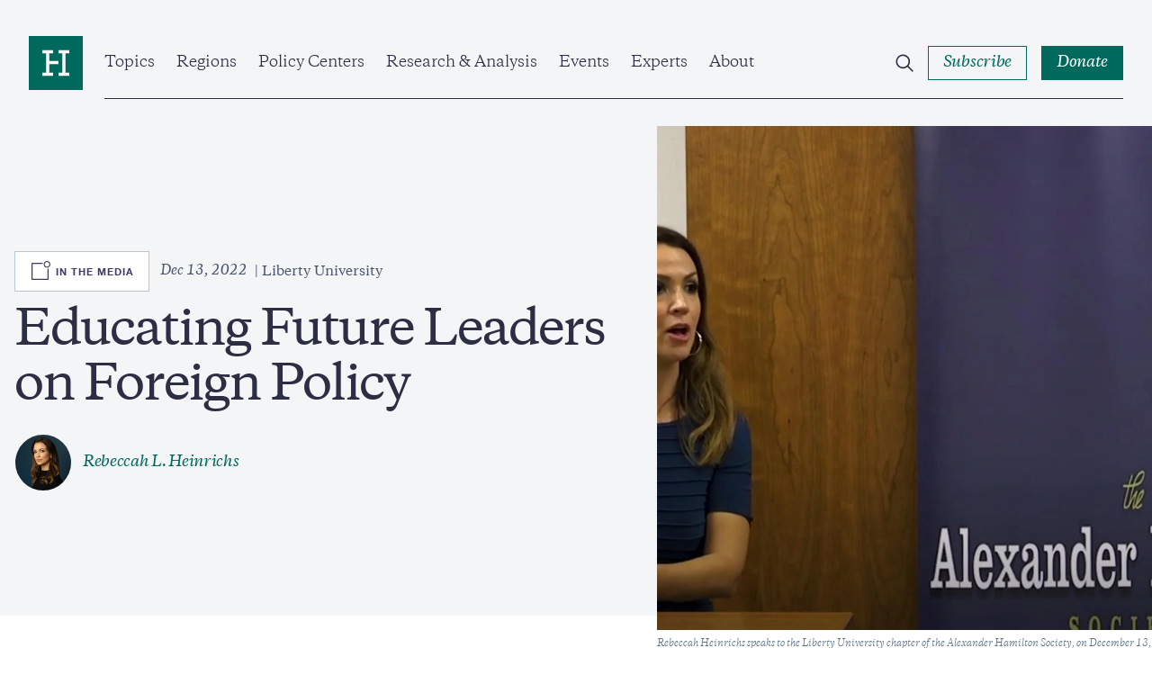

--- FILE ---
content_type: text/html; charset=UTF-8
request_url: https://www.hudson.org/foreign-policy/educating-future-leaders-foreign-policy
body_size: 30417
content:

<!DOCTYPE html>
<html lang="en" dir="ltr" prefix="og: https://ogp.me/ns#">
  <head>
    <meta charset="utf-8" />
<meta name="description" content="Rebeccah Heinrichs speaks to the Liberty University chapter of the Alexander Hamilton Society." />
<link rel="canonical" href="https://www.hudson.org/foreign-policy/educating-future-leaders-foreign-policy" />
<meta property="og:site_name" content="Hudson Institute" />
<meta property="og:url" content="https://www.hudson.org/foreign-policy/educating-future-leaders-foreign-policy" />
<meta property="og:title" content="Educating Future Leaders on Foreign Policy" />
<meta property="og:description" content="Rebeccah Heinrichs speaks to the Liberty University chapter of the Alexander Hamilton Society." />
<meta property="og:image" content="https://www.hudson.org/sites/default/files/styles/open_graph/public/2022-12/E9DBFD80-0EEF-459B-90B7-F0ED66849D7A.jpeg?h=51119b92&amp;itok=2AGaJ4jJ" />
<meta name="twitter:card" content="summary_large_image" />
<meta name="twitter:description" content="Rebeccah Heinrichs speaks to the Liberty University chapter of the Alexander Hamilton Society." />
<meta name="twitter:image" content="https://www.hudson.org/sites/default/files/styles/twitter_card/public/2022-12/E9DBFD80-0EEF-459B-90B7-F0ED66849D7A.jpeg?h=51119b92&amp;itok=TfBySKjA" />
<meta name="Generator" content="Drupal 11 (https://www.drupal.org)" />
<meta name="MobileOptimized" content="width" />
<meta name="HandheldFriendly" content="true" />
<meta name="viewport" content="width=device-width, initial-scale=1.0" />
<link rel="icon" href="/themes/custom/hudson_2022/favicon.ico" type="image/vnd.microsoft.icon" />

    <title>Educating Future Leaders on Foreign Policy | Hudson Institute</title>
    <link rel="stylesheet" media="all" href="/sites/default/files/css/css_5ciXhMLKTFr1qCEi5-40YDWRCz8jbftADhVln9eCJ4U.css?delta=0&amp;language=en&amp;theme=hudson_2022&amp;include=eJxlTW0KwyAMvZDV0QtJ1Ewd0RSTsvb2W9kKY_2TR95nQFUcXjhWIC8FRu3Zh1WVuzjRnd6_ibBoLOACCJrIA10a6wJk0zvF2ZQ1CXc_3-bZZaq5aODtj-UANJ2Fv9IxipOWKkZ2UWyfmSeGO4_mvmjhAduFRMKGXW1ChUpilXOma_a0NRSBfNWP8wLEamU0" />
<link rel="stylesheet" media="all" href="/sites/default/files/css/css_xkq_qI6NThGPnaY8oprbMSagHHN7uHWlg82aXrOnKPw.css?delta=1&amp;language=en&amp;theme=hudson_2022&amp;include=eJxlTW0KwyAMvZDV0QtJ1Ewd0RSTsvb2W9kKY_2TR95nQFUcXjhWIC8FRu3Zh1WVuzjRnd6_ibBoLOACCJrIA10a6wJk0zvF2ZQ1CXc_3-bZZaq5aODtj-UANJ2Fv9IxipOWKkZ2UWyfmSeGO4_mvmjhAduFRMKGXW1ChUpilXOma_a0NRSBfNWP8wLEamU0" />

    
    <!-- Google Tag Manager -->
    <script>(function(w,d,s,l,i){w[l]=w[l]||[];w[l].push({'gtm.start':
    new Date().getTime(),event:'gtm.js'});var f=d.getElementsByTagName(s)[0],
    j=d.createElement(s),dl=l!='dataLayer'?'&l='+l:'';j.async=true;j.src=
    'https://www.googletagmanager.com/gtm.js?id='+i+dl;f.parentNode.insertBefore(j,f);
    })(window,document,'script','dataLayer','GTM-W62FM8F');</script>
    <!-- End Google Tag Manager -->
  </head>
  <body class="hero-page article-page path-node page-node-type-short-form-article">
    <!-- Google Tag Manager (noscript) -->
    <noscript><iframe src="https://www.googletagmanager.com/ns.html?id=GTM-W62FM8F"
    height="0" width="0" style="display:none;visibility:hidden"></iframe></noscript>
    <!-- End Google Tag Manager (noscript) -->
        <a href="#main-content" class="visually-hidden focusable">
      Skip to main content
    </a>
    
      <div class="dialog-off-canvas-main-canvas" data-off-canvas-main-canvas>
    <div class="layout-container">
    <div>
    
  </div>


  <header role="banner" class="region__header">
      <div class="header__inner">
    <div class="header__wrapper">
      <div id="block-sitebranding" class="block block-system block-system-branding-block block-sitebranding">
  
    
        <a href="/" rel="home" class="logo">
      <span class="visually-hidden">Home</span>
      <span class="logo--desktop">
        <svg width="80" height="80" viewBox="0 0 80 80" fill="none" xmlns="http://www.w3.org/2000/svg"><path fill="#fff" d="M5 7h71.75v70H5z"/><path d="M60 58.861H44v-4.576h5.715v-28.57H44v-4.57h16v4.57h-5.715v28.57H60v4.576zM36 25.715h-5.715v11.43H44v4.57H30.285v12.57H36v4.576H20v-4.576h5.715v-28.57H20v-4.57h16v4.57zM80 0H0v80h80V0z"/></svg>
      </span>
      <span class="logo--mobile">
        <svg width="198" height="20" viewBox="0 0 198 20" fill="none" xmlns="http://www.w3.org/2000/svg"><g clip-path="url(#clip0_2281_4046)"><path d="M183.225 18.222c-1.489 0-2.243-.776-2.243-2.532V8.176h3.809V6.834h-3.809V4.05h-.736a12.935 12.935 0 01-3.586 3.273v.852h1.881v8.366c0 2.509 1.682 3.466 3.539 3.466a4.516 4.516 0 002.821-1.167v-.951a4.464 4.464 0 01-1.676.315m-24.725.018c-1.489 0-2.248-.776-2.248-2.532V8.176h3.785V6.834h-3.809V4.05h-.73a12.95 12.95 0 01-3.592 3.273v.852h1.881v8.366c0 2.509 1.682 3.466 3.539 3.466a4.509 4.509 0 002.822-1.167v-.951a4.444 4.444 0 01-1.671.315m-142.123-7.47H5.49v5.998c0 1.634.976 1.902 2.804 1.978v1.05H0v-1.05c1.834-.076 2.81-.344 2.81-1.978V3.757c0-1.634-.976-1.902-2.81-1.978V.734h8.3V1.78c-1.828.076-2.804.344-2.804 1.978v5.635h10.858V3.757c0-1.634-.975-1.902-2.81-1.978V.734h8.306V1.78c-1.834.076-2.809.344-2.809 1.978v12.975c0 1.634.975 1.902 2.81 1.978v1.05h-8.3v-1.05c1.834-.076 2.81-.344 2.81-1.978l-.007-5.998z"/><path d="M32.062 17.597a6.002 6.002 0 01-4.539 2.386c-2.394 0-4.088-1.166-4.088-3.996V9.371c0-.881-.42-1.126-1.641-1.272l-.439-.047v-.956l4.007-.49h.631l-.117 2.537v6.535c0 1.808 1.022 2.468 2.465 2.468 1.443 0 2.687-.782 3.709-1.61V9.37c0-.881-.415-1.126-1.635-1.272l-.438-.047v-.956l4.006-.49h.631l-.123 2.537v7.853c0 .829.27.998 1.42 1.12l.66.076v.975l-4.276.851h-.368l.135-2.42zm7.397-4.501c0 2.392 1.098 5 4.246 5a5.059 5.059 0 003.639-1.534V11.27c0-2.334-1.782-3.296-3.639-3.296-2.564 0-4.246 1.832-4.246 5.122zm8.13 6.902h-.368l.123-2.264a5.747 5.747 0 01-4.562 2.264c-3.761 0-5.84-2.73-5.84-6.097 0-4.51 3.177-7.316 6.886-7.316a5.688 5.688 0 013.504 1.05V2.466l-1.828-.66v-.583l3.54-1.22h.852l-.122 2.101v14.878c0 .828.268 1.003 1.419 1.12l.66.076v.974l-4.264.846zm5.444-1.235l-.146-3.244h1.028c.514 2.1 1.659 3.22 3.685 3.22 1.712 0 2.74-.758 2.74-2.17 0-1.167-.836-1.633-2.226-2.047l-1.711-.537c-2.05-.636-3.318-1.465-3.318-3.688 0-2.222 1.752-3.681 4.515-3.681a8.091 8.091 0 014.2 1.05v3.022h-1.022c-.392-1.972-1.443-2.777-3.248-2.777-1.32 0-2.249.584-2.249 1.879 0 1.02.584 1.458 1.805 1.85l1.934.583c2.295.682 3.54 1.61 3.54 3.926 0 2.416-1.981 3.874-4.96 3.874a7.822 7.822 0 01-4.567-1.26zm21.593-4.883c0-3.145-1.71-5.783-4.637-5.783-2.442 0-3.662 1.955-3.662 4.61 0 3.15 1.705 5.781 4.637 5.781 2.442 0 3.662-1.948 3.662-4.609zm-10.893-.34a6.756 6.756 0 014.3-6.493 6.776 6.776 0 012.71-.46c3.86 0 6.494 2.706 6.494 6.464a6.748 6.748 0 01-1.984 4.985 6.764 6.764 0 01-4.996 1.97c-3.86 0-6.5-2.714-6.5-6.465m25.13-2.614c0-1.803-.952-2.363-2.564-2.363a7.177 7.177 0 00-4.03 1.51v7.34c0 1.126.83 1.249 1.95 1.395v.95h-6.349v-.95c1.128-.146 1.957-.269 1.957-1.395V9.246l-1.834-.857v-.584l3.54-1.22h.858l-.122 2.393c1.074-1.167 3.025-2.392 4.958-2.392 2.39 0 4.089 1.167 4.089 4.002v6.826c0 1.126.83 1.249 1.95 1.395v.95h-6.36v-.95c1.127-.146 1.957-.269 1.957-1.395v-6.487zm12.622-7.17c0-1.634-.976-1.902-2.81-1.972V.735h8.306v1.05c-1.834.07-2.81.338-2.81 1.972v12.975c0 1.634.976 1.902 2.81 1.978v1.05h-8.294v-1.05c1.834-.076 2.809-.344 2.809-1.978l-.011-12.975zm17.972 7.17c0-1.803-.952-2.363-2.564-2.363a7.18 7.18 0 00-4.031 1.51v7.34c0 1.126.83 1.249 1.951 1.395v.95h-6.349v-.95c1.128-.146 1.957-.269 1.957-1.395V9.246l-1.805-.857v-.584l3.54-1.22h.858l-.122 2.393c1.074-1.167 3.025-2.392 4.958-2.392 2.389 0 4.089 1.167 4.089 4.002v6.826c0 1.126.829 1.249 1.951 1.395v.95h-6.39v-.95c1.127-.146 1.957-.269 1.957-1.395v-6.487zm5.681 7.836l-.146-3.244h1.028c.514 2.1 1.658 3.22 3.685 3.22 1.711 0 2.734-.758 2.734-2.17 0-1.167-.83-1.633-2.22-2.047l-1.711-.537c-2.05-.636-3.318-1.465-3.318-3.688 0-2.222 1.752-3.681 4.515-3.681a8.093 8.093 0 014.2 1.05v3.022h-1.022c-.392-1.972-1.443-2.777-3.248-2.777-1.32 0-2.249.584-2.249 1.879 0 1.02.584 1.458 1.805 1.85l1.933.583c2.296.682 3.54 1.61 3.54 3.926 0 2.416-1.98 3.874-4.959 3.874a7.808 7.808 0 01-4.567-1.266m22.994-17.683a1.71 1.71 0 11-1.706 1.71 1.705 1.705 0 011.706-1.71zM149.4 17.41c0 1.126.835 1.249 1.957 1.395v.95h-6.349v-.95c1.121-.146 1.951-.269 1.951-1.395V9.242l-1.829-.857V7.8l3.54-1.22h.853l-.123 2.54v8.29zm38.352-6.192h6.81c0-1.703-1.168-3.121-3.346-3.121a3.394 3.394 0 00-3.464 3.121zm9.497.537v.683h-9.573c0 3.366 1.466 5.443 4.673 5.443a5.217 5.217 0 004.199-1.931l.707.32c-.537 1.751-2.219 3.729-5.666 3.729-3.93 0-6.249-2.8-6.249-6.29 0-4.27 2.733-7.123 6.471-7.123 3.563 0 5.421 2.246 5.421 5.17m-21.423 6.341c-1.168-.117-1.419-.292-1.419-1.12V9.124l.123-2.538h-.637l-4.001.49v.974l.438.047c1.221.146 1.636.39 1.636 1.272v7.147c-1.022.828-2.22 1.61-3.709 1.61-1.49 0-2.471-.66-2.471-2.468V9.124l.123-2.538h-.596l-3.948.478v.992l.379.041c1.221.146 1.636.39 1.636 1.272v6.634c0 2.852 1.688 4.002 4.088 4.002a6.026 6.026 0 004.539-2.392l-.123 2.392h.368l4.275-.858v-.968l-.701-.082zm-33.879.125c-1.489 0-2.248-.776-2.248-2.532V8.176h3.814V6.834h-3.814V4.05h-.731a12.864 12.864 0 01-3.592 3.273v.852h1.881v8.366c0 2.509 1.688 3.466 3.545 3.466a4.52 4.52 0 002.822-1.167v-.951a4.473 4.473 0 01-1.677.315"/></g><defs><clipPath id="clip0_2281_4046"><path d="M0 0h197.273v20H0z"/></clipPath></defs></svg>
      </span>
    </a>
  </div>
<div id="block-hudsonmainmenu" class="block block-hud-menu block-hud-main-menu block-hudsonmainmenu">
  
  
      

  <ul class="menu menu-level-0">
            
      <li class="menu-item menu-item--expanded topics">
        <a href="/topics" data-drupal-link-system-path="node/45004">Topics</a>
                          
  
  <div class="menu_link_content menu-link-contentmain view-mode-default menu-dropdown menu-dropdown-0 menu-type-default">
              


            <div class="field field-featured-article"><article>
  
  

  <div>
    


<div class="research-card research-card--article">
  <div class="research-card__image ">
            <div class="media media--image">
  
        <img loading="eager" srcset="/sites/default/files/styles/16_9_sm/public/2025-12/GettyImages-2208185163.jpg?h=aa0fdc2a&amp;itok=dG45PZiq 480w, /sites/default/files/styles/16_9_md/public/2025-12/GettyImages-2208185163.jpg?h=aa0fdc2a&amp;itok=7dku5aFP 768w, /sites/default/files/styles/16_9_lg/public/2025-12/GettyImages-2208185163.jpg?h=aa0fdc2a&amp;itok=EoebZYDG 1024w, /sites/default/files/styles/16_9_xl/public/2025-12/GettyImages-2208185163.jpg?h=aa0fdc2a&amp;itok=_4Ia2qzj 1920w" sizes="(min-width:1920px) 1920px, 100%" width="480" height="270" src="/sites/default/files/styles/16_9_sm/public/2025-12/GettyImages-2208185163.jpg?h=aa0fdc2a&amp;itok=dG45PZiq" alt=" U.S. President Donald Trump holds up a copy of a 2025 National Trade Estimate Report as he speaks during a “Make America Wealthy Again” trade announcement event in the Rose Garden at the White House on April 2, 2025 in Washington, DC. Touting the event as “Liberation Day”, Trump is expected to announce additional tariffs targeting goods imported to the U.S. (Photo by Chip Somodevilla/Getty Images)" />




  <div class="field field--name-field-caption field--type-string-long field--label-visually_hidden">
    <div class="visually-hidden">Caption</div>
                  <div>President Donald Trump holds up a copy of a 2025 National Trade Estimate Report as he speaks at an event at the White House on April 2, 2025, in Washington, DC. (Getty Images)</div>
              </div>

</div>


              <div class="research-card__category">
        
<button class="button button--tag"><span class="button--text">
  <a href="/trade" hreflang="en">Trade</a>
</span></button>      </div>
      </div>
  <div class="research-card__content">
    <div class="research-card__category research-card__category--mobile">
      
    </div>
    <div class="research-card__title">
      <a href="/trade/learning-resources-v-trump-supreme-court-ready-grant-president-sole-power-over-us-economy-paul-sracic"><span>Learning Resources v. Trump: Is the Supreme Court Ready to Grant the President “Sole Power” over the US Economy?</span>
</a>
    </div>
                  <div class="research-card__author">
          
      
  
                                    
      
                      

<div class="expert-author">
      <div class="expert-author--images">
              <div class="expert-author--image">
                      


            <div class="field field-eb-image"><div class="media media--image">
  
      <img loading="lazy" src="/sites/default/files/styles/large/public/2025-06/2024%200308%20--%20Hudson%20Headshots%20--%20556-2%20%28edited%29%20wide.png?h=9782c50e&amp;itok=1D4gnqJ5" width="480" height="480" alt="Paul Sracic Hudson Institute" />




</div>
</div>
      
                        
  <div class="expert-author--drop expert-author--drop-wrapper">
    <div>
      <div class="expert-author--drop-image">
        


            <div class="field field-eb-image"><div class="media media--image">
  
      <img loading="lazy" src="/sites/default/files/styles/large/public/2025-06/2024%200308%20--%20Hudson%20Headshots%20--%20556-2%20%28edited%29%20wide.png?h=9782c50e&amp;itok=1D4gnqJ5" width="480" height="480" alt="Paul Sracic Hudson Institute" />




</div>
</div>
      
      </div>
      <div class="expert-author--drop-right">
        <div class="expert-author--drop-name">
          <a href="/experts/paul-sracic">Paul Sracic</a>
        </div>
        <div class="expert-author--drop-position">
          Senior Fellow (Nonresident)
        </div>
      </div>
    </div>
  </div>

        </div>
                </div>
    <div class="expert-author--content">
    <div class="expert-author--names">
      <a href="/experts/paul-sracic">Paul Sracic</a>
                    <div class="article-teaser--type article-teaser--type-author">
                      Reports
                  </div>
          </div>
      </div>
</div>

          <div class="research-card__meta">
                          


            <div class="field field-date"><time datetime="2025-12-22T12:00:00Z">Dec 22, 2025</time>
</div>
      
                        


            <div class="field field-content-type-tag">Reports</div>
      
                          <div class="research-card__reading-time">
                    13
 Min Read
              </div>
                      </div>
        </div>
            </div>
</div>
  </div>
</article>
</div>
      
  <ul class="menu menu-level-1">
            
      <li class="menu-item">
        <a href="/national-security-defense" data-drupal-link-system-path="taxonomy/term/204">National Security &amp; Defense</a>
                          
  
  <div class="menu_link_content menu-link-contentmain view-mode-default menu-dropdown menu-dropdown-1 menu-type-default">
              
      </div>



                      </li>
                
      <li class="menu-item">
        <a href="/foreign-policy" data-drupal-link-system-path="taxonomy/term/210">Foreign Policy</a>
                          
  
  <div class="menu_link_content menu-link-contentmain view-mode-default menu-dropdown menu-dropdown-1 menu-type-default">
              
      </div>



                      </li>
                
      <li class="menu-item">
        <a href="/economics" data-drupal-link-system-path="taxonomy/term/195">Economics</a>
                          
  
  <div class="menu_link_content menu-link-contentmain view-mode-default menu-dropdown menu-dropdown-1 menu-type-default">
              
      </div>



                      </li>
                
      <li class="menu-item">
        <a href="/energy" data-drupal-link-system-path="taxonomy/term/193">Energy</a>
                          
  
  <div class="menu_link_content menu-link-contentmain view-mode-default menu-dropdown menu-dropdown-1 menu-type-default">
              
      </div>



                      </li>
                
      <li class="menu-item">
        <a href="/human-rights" data-drupal-link-system-path="taxonomy/term/198">Human Rights</a>
                          
  
  <div class="menu_link_content menu-link-contentmain view-mode-default menu-dropdown menu-dropdown-1 menu-type-default">
              
      </div>



                      </li>
                
      <li class="menu-item">
        <a href="/domestic-policy" data-drupal-link-system-path="taxonomy/term/194">Domestic Policy</a>
                          
  
  <div class="menu_link_content menu-link-contentmain view-mode-default menu-dropdown menu-dropdown-1 menu-type-default">
              
      </div>



                      </li>
                
      <li class="menu-item">
        <a href="/technology" data-drupal-link-system-path="taxonomy/term/212">Technology</a>
                          
  
  <div class="menu_link_content menu-link-contentmain view-mode-default menu-dropdown menu-dropdown-1 menu-type-default">
              
      </div>



                      </li>
                
      <li class="menu-item">
        <a href="/trade" data-drupal-link-system-path="taxonomy/term/208">Trade</a>
                          
  
  <div class="menu_link_content menu-link-contentmain view-mode-default menu-dropdown menu-dropdown-1 menu-type-default">
              
      </div>



                      </li>
                
      <li class="menu-item">
        <a href="/topics" data-drupal-link-system-path="node/45004">View All</a>
                          
  
  <div class="menu_link_content menu-link-contentmain view-mode-default menu-dropdown menu-dropdown-1 menu-type-default">
              
      </div>



                      </li>
        </ul>



      </div>



                          <button class="submenu--trigger">
            <span class="visually-hidden">Open Submenu</span>
            <svg width="12" height="14" viewBox="0 0 12 14" fill="none" xmlns="http://www.w3.org/2000/svg"><path clip-rule="evenodd" d="M3.75.836l.707.707 4.75 4.75.707.707-.707.707-4.75 4.75-.707.707-1.414-1.414.707-.707L7.086 7 3.043 2.957l-.707-.707L3.75.836z"/></svg>
          </button>
              </li>
                
      <li class="menu-item menu-item--expanded regions">
        <a href="/regions" data-drupal-link-system-path="node/45010">Regions</a>
                          
  
  <div class="menu_link_content menu-link-contentmain view-mode-default menu-dropdown menu-dropdown-0 menu-type-default">
              


            <div class="field field-featured-article"><article>
  
  

  <div>
    


<div class="research-card research-card--article">
  <div class="research-card__image ">
            <div class="media media--image">
  
        <img loading="eager" srcset="/sites/default/files/styles/16_9_sm/public/2026-01/GettyImages-2198188759.jpg?h=790be497&amp;itok=VsXyiJBy 480w, /sites/default/files/styles/16_9_md/public/2026-01/GettyImages-2198188759.jpg?h=790be497&amp;itok=hh96b2_l 768w, /sites/default/files/styles/16_9_lg/public/2026-01/GettyImages-2198188759.jpg?h=790be497&amp;itok=1KS97NPU 1024w, /sites/default/files/styles/16_9_xl/public/2026-01/GettyImages-2198188759.jpg?h=790be497&amp;itok=xnXghrcX 1920w" sizes="(min-width:1920px) 1920px, 100%" width="480" height="270" src="/sites/default/files/styles/16_9_sm/public/2026-01/GettyImages-2198188759.jpg?h=790be497&amp;itok=VsXyiJBy" alt="Two Iran-made ballistic missiles are displayed at Azadi Square during a rally commemorating the 46th anniversary of the victory of Iran&#039;s 1979 Islamic Revolution in western Tehran, Iran, on February 10, 2025. The Iranian Islamic Revolution, which leads to the overthrow of the Pahlavi dynasty in 1979, replaces the Imperial State of Iran with the present-day Islamic Republic of Iran. (Photo by Morteza Nikoubazl/NurPhoto via Getty Images)" />




  <div class="field field--name-field-caption field--type-string-long field--label-visually_hidden">
    <div class="visually-hidden">Caption</div>
                  <div>Two Iran-made ballistic missiles are displayed at Azadi Square in Tehran, Iran, on February 10, 2025. (Getty Images)</div>
              </div>

</div>


              <div class="research-card__category">
        
<button class="button button--tag"><span class="button--text">
  <a href="/missile-defense" hreflang="en">Missile Defense</a>
</span></button>      </div>
      </div>
  <div class="research-card__content">
    <div class="research-card__category research-card__category--mobile">
      
    </div>
    <div class="research-card__title">
      <a href="/missile-defense/tehran-reloads-examining-current-future-threat-irans-missile-programs-can-kasapoglu"><span>Tehran Reloads: Examining the Current and Future Threat of Iran’s Missile Programs | MENA Defense Intelligence Digest</span>
</a>
    </div>
                  <div class="research-card__author">
          
      
  
                                    
      
                      

<div class="expert-author">
      <div class="expert-author--images">
              <div class="expert-author--image">
                      


            <div class="field field-eb-image"><div class="media media--image">
  
      <img loading="lazy" src="/sites/default/files/styles/large/public/2025-04/2025%200326%20--%20Hudson%20Headshots%20--%20%200370%2016%209.jpg?h=26736de1&amp;itok=bUqi0Vnr" width="480" height="480" alt="Can Kasapoglu Hudson Institute" />




</div>
</div>
      
                        
  <div class="expert-author--drop expert-author--drop-wrapper">
    <div>
      <div class="expert-author--drop-image">
        


            <div class="field field-eb-image"><div class="media media--image">
  
      <img loading="lazy" src="/sites/default/files/styles/large/public/2025-04/2025%200326%20--%20Hudson%20Headshots%20--%20%200370%2016%209.jpg?h=26736de1&amp;itok=bUqi0Vnr" width="480" height="480" alt="Can Kasapoglu Hudson Institute" />




</div>
</div>
      
      </div>
      <div class="expert-author--drop-right">
        <div class="expert-author--drop-name">
          <a href="/experts/1452-can-kasapoglu">Can Kasapoğlu</a>
        </div>
        <div class="expert-author--drop-position">
          Senior Fellow (Nonresident)
        </div>
      </div>
    </div>
  </div>

        </div>
                </div>
    <div class="expert-author--content">
    <div class="expert-author--names">
      <a href="/experts/1452-can-kasapoglu">Can Kasapoğlu</a>
                    <div class="article-teaser--type article-teaser--type-author">
                      Commentary
                  </div>
          </div>
      </div>
</div>

          <div class="research-card__meta">
                          


            <div class="field field-date"><time datetime="2026-01-06T12:00:00Z">Jan 6, 2026</time>
</div>
      
                        


            <div class="field field-content-type-tag">Commentary</div>
      
                          <div class="research-card__reading-time">
                    8
 Min Read
              </div>
                      </div>
        </div>
            </div>
</div>
  </div>
</article>
</div>
      
  <ul class="menu menu-level-1">
            
      <li class="menu-item">
        <a href="/indo-pacific" data-drupal-link-system-path="taxonomy/term/240">Indo-Pacific</a>
                          
  
  <div class="menu_link_content menu-link-contentmain view-mode-default menu-dropdown menu-dropdown-1 menu-type-default">
              
      </div>



                      </li>
                
      <li class="menu-item">
        <a href="/middle-east" data-drupal-link-system-path="taxonomy/term/254">Middle East</a>
                          
  
  <div class="menu_link_content menu-link-contentmain view-mode-default menu-dropdown menu-dropdown-1 menu-type-default">
              
      </div>



                      </li>
                
      <li class="menu-item">
        <a href="/europe" data-drupal-link-system-path="taxonomy/term/227">Europe &amp; Central Asia</a>
                          
  
  <div class="menu_link_content menu-link-contentmain view-mode-default menu-dropdown menu-dropdown-1 menu-type-default">
              
      </div>



                      </li>
                
      <li class="menu-item">
        <a href="/south-asia" data-drupal-link-system-path="taxonomy/term/252">South Asia</a>
                          
  
  <div class="menu_link_content menu-link-contentmain view-mode-default menu-dropdown menu-dropdown-1 menu-type-default">
              
      </div>



                      </li>
                
      <li class="menu-item">
        <a href="/africa" data-drupal-link-system-path="taxonomy/term/256">Africa</a>
                          
  
  <div class="menu_link_content menu-link-contentmain view-mode-default menu-dropdown menu-dropdown-1 menu-type-default">
              
      </div>



                      </li>
                
      <li class="menu-item">
        <a href="/americas" data-drupal-link-system-path="taxonomy/term/225">Americas</a>
                          
  
  <div class="menu_link_content menu-link-contentmain view-mode-default menu-dropdown menu-dropdown-1 menu-type-default">
              
      </div>



                      </li>
        </ul>



      </div>



                          <button class="submenu--trigger">
            <span class="visually-hidden">Open Submenu</span>
            <svg width="12" height="14" viewBox="0 0 12 14" fill="none" xmlns="http://www.w3.org/2000/svg"><path clip-rule="evenodd" d="M3.75.836l.707.707 4.75 4.75.707.707-.707.707-4.75 4.75-.707.707-1.414-1.414.707-.707L7.086 7 3.043 2.957l-.707-.707L3.75.836z"/></svg>
          </button>
              </li>
                
      <li class="menu-item menu-item--expanded policy-centers">
        <a href="/policycenters" data-drupal-link-system-path="node/45018">Policy Centers</a>
                          
  
  <div class="menu_link_content menu-link-contentmain view-mode-default menu-dropdown menu-dropdown-0 menu-type-default">
              


            <div class="field field-featured-article"><article>
  
  

  <div>
    


<div class="research-card research-card--article">
  <div class="research-card__image ">
            <div class="media media--image">
  
        <img loading="eager" srcset="/sites/default/files/styles/16_9_sm/public/2025-12/7906307.jpg?h=f728280d&amp;itok=iMDKGd_N 480w, /sites/default/files/styles/16_9_md/public/2025-12/7906307.jpg?h=f728280d&amp;itok=B8vxifcV 768w, /sites/default/files/styles/16_9_lg/public/2025-12/7906307.jpg?h=f728280d&amp;itok=9I1-fYOC 1024w, /sites/default/files/styles/16_9_xl/public/2025-12/7906307.jpg?h=f728280d&amp;itok=0OiCYZgt 1920w" sizes="(min-width:1920px) 1920px, 100%" width="480" height="270" src="/sites/default/files/styles/16_9_sm/public/2025-12/7906307.jpg?h=f728280d&amp;itok=iMDKGd_N" alt="An Israeli Air Force F-16 departs after executing in-flight refueling operations with a U.S. Air Force KC-10 Extender during exercise Juniper Oak 23.3 above the U.S. Central Command area of responsibility, July 11, 2023. The U.S. is committed to its partnership with Israel while developing and maintaining interoperability with its partners, and ensuring regional security by providing essential training to deter adversaries from taking aggressive actions or malign activities against the U.S., coalition and p" />




  <div class="field field--name-field-caption field--type-string-long field--label-visually_hidden">
    <div class="visually-hidden">Caption</div>
                  <div>An Israeli Air Force F-16 departs in-flight on July 11, 2023. (US Air Force)</div>
              </div>

</div>


              <div class="research-card__category">
        
<button class="button button--tag"><span class="button--text">
  <a href="/national-security-defense" hreflang="en">National Security and Defense</a>
</span></button>      </div>
      </div>
  <div class="research-card__content">
    <div class="research-card__category research-card__category--mobile">
      
    </div>
    <div class="research-card__title">
      <a href="/national-security-defense/us-needs-israeli-innovation-our-defense-michael-doran"><span>The US Needs Israeli Innovation for Our Defense</span>
</a>
    </div>
                  <div class="research-card__author">
          
      
  
                                    
      
                      

<div class="expert-author">
      <div class="expert-author--images">
              <div class="expert-author--image">
                      


            <div class="field field-eb-image"><div class="media media--image">
  
      <img loading="lazy" src="/sites/default/files/styles/large/public/2022-10/michael_doran.png?h=95b89236&amp;itok=MqeYsrYC" width="480" height="480" alt="michael_doran" />




</div>
</div>
      
                        
  <div class="expert-author--drop expert-author--drop-wrapper">
    <div>
      <div class="expert-author--drop-image">
        


            <div class="field field-eb-image"><div class="media media--image">
  
      <img loading="lazy" src="/sites/default/files/styles/large/public/2022-10/michael_doran.png?h=95b89236&amp;itok=MqeYsrYC" width="480" height="480" alt="michael_doran" />




</div>
</div>
      
      </div>
      <div class="expert-author--drop-right">
        <div class="expert-author--drop-name">
          <a href="/experts/1035-michael-doran">Michael Doran</a>
        </div>
        <div class="expert-author--drop-position">
          Senior Fellow and Director, Center for Peace and Security in the Middle East

        </div>
      </div>
    </div>
  </div>

        </div>
                </div>
    <div class="expert-author--content">
    <div class="expert-author--names">
      <a href="/experts/1035-michael-doran">Michael Doran</a>
                    <div class="article-teaser--type article-teaser--type-author">
                      Commentary
                  </div>
          </div>
      </div>
</div>

          <div class="research-card__meta">
                          


            <div class="field field-date"><time datetime="2025-12-24T12:00:00Z">Dec 24, 2025</time>
</div>
      
                        


            <div class="field field-content-type-tag">Commentary</div>
      
                          <div class="research-card__reading-time">
                    6
 Min Read
              </div>
                      </div>
        </div>
            </div>
</div>
  </div>
</article>
</div>
      
  <ul class="menu menu-level-1">
            
      <li class="menu-item">
        <a href="/policycenters/center-defense-concepts-and-technology">Center for Defense Concepts and Technology</a>
                          
  
  <div class="menu_link_content menu-link-contentmain view-mode-default menu-dropdown menu-dropdown-1 menu-type-default">
              
      </div>



                      </li>
                
      <li class="menu-item">
        <a href="/policycenters/center-peace-security-middle-east" data-drupal-link-system-path="node/25519">Center for Peace and Security in the Middle East</a>
                          
  
  <div class="menu_link_content menu-link-contentmain view-mode-default menu-dropdown menu-dropdown-1 menu-type-default">
              
      </div>



                      </li>
                
      <li class="menu-item">
        <a href="/policy-centers/center-europe-eurasia" data-drupal-link-system-path="node/45545">Center on Europe and Eurasia</a>
                          
  
  <div class="menu_link_content menu-link-contentmain view-mode-default menu-dropdown menu-dropdown-1 menu-type-default">
              
      </div>



                      </li>
                
      <li class="menu-item">
        <a href="/china-center" data-drupal-link-system-path="node/25520">China Center</a>
                          
  
  <div class="menu_link_content menu-link-contentmain view-mode-default menu-dropdown menu-dropdown-1 menu-type-default">
              
      </div>



                      </li>
                
      <li class="menu-item">
        <a href="/policy-centers/initiative-american-energy-security" data-drupal-link-system-path="node/45058">Initiative on American Energy Security</a>
                          
  
  <div class="menu_link_content menu-link-contentmain view-mode-default menu-dropdown menu-dropdown-1 menu-type-default">
              
      </div>



                      </li>
                
      <li class="menu-item">
        <a href="/policycenters/japan-chair" data-drupal-link-system-path="node/25512">Japan Chair</a>
                          
  
  <div class="menu_link_content menu-link-contentmain view-mode-default menu-dropdown menu-dropdown-1 menu-type-default">
              
      </div>



                      </li>
                
      <li class="menu-item">
        <a href="/policycenters" data-drupal-link-system-path="node/45018">View All</a>
                          
  
  <div class="menu_link_content menu-link-contentmain view-mode-default menu-dropdown menu-dropdown-1 menu-type-default">
              
      </div>



                      </li>
        </ul>



      </div>



                          <button class="submenu--trigger">
            <span class="visually-hidden">Open Submenu</span>
            <svg width="12" height="14" viewBox="0 0 12 14" fill="none" xmlns="http://www.w3.org/2000/svg"><path clip-rule="evenodd" d="M3.75.836l.707.707 4.75 4.75.707.707-.707.707-4.75 4.75-.707.707-1.414-1.414.707-.707L7.086 7 3.043 2.957l-.707-.707L3.75.836z"/></svg>
          </button>
              </li>
                
      <li class="menu-item menu-item--expanded research--analysis">
        <a href="/research" data-drupal-link-system-path="node/45060">Research &amp; Analysis</a>
                          
  
  <div class="menu_link_content menu-link-contentmain view-mode-default menu-dropdown menu-dropdown-0 menu-type-default">
              


            <div class="field field-featured-article"><article>
  
  

  <div>
    


<div class="research-card research-card--article">
  <div class="research-card__image ">
            <div class="media media--image">
  
        <img loading="eager" srcset="/sites/default/files/styles/16_9_sm/public/2026-01/GettyImages-2253854748.jpg?h=f9e251af&amp;itok=CJuzJ3E0 480w, /sites/default/files/styles/16_9_md/public/2026-01/GettyImages-2253854748.jpg?h=f9e251af&amp;itok=2Z_JYBUN 768w, /sites/default/files/styles/16_9_lg/public/2026-01/GettyImages-2253854748.jpg?h=f9e251af&amp;itok=IHa9HANr 1024w, /sites/default/files/styles/16_9_xl/public/2026-01/GettyImages-2253854748.jpg?h=f9e251af&amp;itok=RfUmUbcQ 1920w" sizes="(min-width:1920px) 1920px, 100%" width="480" height="270" src="/sites/default/files/styles/16_9_sm/public/2026-01/GettyImages-2253854748.jpg?h=f9e251af&amp;itok=CJuzJ3E0" alt="Iranâs Supreme Leader Ali Khamenei speaks speaks in Tehran, Iran on January 03, 2026. (Photo by IRANIAN LEADER PRESS OFFICE/Anadolu via Getty Images)" />




  <div class="field field--name-field-caption field--type-string-long field--label-visually_hidden">
    <div class="visually-hidden">Caption</div>
                  <div>Iran’s Supreme Leader Ali Khamenei speaks speaks in Tehran, Iran on January 03, 2026. (Photo by IRANIAN LEADER PRESS OFFICE/Anadolu via Getty Images)</div>
              </div>

</div>


              <div class="research-card__category">
        
<button class="button button--tag"><span class="button--text">
  <a href="/sanctions" hreflang="en">Sanctions</a>
</span></button>      </div>
      </div>
  <div class="research-card__content">
    <div class="research-card__category research-card__category--mobile">
      
    </div>
    <div class="research-card__title">
      <a href="/sanctions/crisis-islamic-republic-iran-zineb-riboua"><span>The Crisis of the Islamic Republic of Iran</span>
</a>
    </div>
                  <div class="research-card__author">
          
      
  
                                    
      
                      

<div class="expert-author">
      <div class="expert-author--images">
              <div class="expert-author--image">
                      


            <div class="field field-eb-image"><div class="media media--image">
  
      <img loading="lazy" src="/sites/default/files/styles/large/public/2022-10/zineb_riboua.png?h=2522427b&amp;itok=0nAKEtBN" width="480" height="480" alt="zineb_riboua" />




</div>
</div>
      
                        
  <div class="expert-author--drop expert-author--drop-wrapper">
    <div>
      <div class="expert-author--drop-image">
        


            <div class="field field-eb-image"><div class="media media--image">
  
      <img loading="lazy" src="/sites/default/files/styles/large/public/2022-10/zineb_riboua.png?h=2522427b&amp;itok=0nAKEtBN" width="480" height="480" alt="zineb_riboua" />




</div>
</div>
      
      </div>
      <div class="expert-author--drop-right">
        <div class="expert-author--drop-name">
          <a href="/experts/1467-zineb-riboua">Zineb Riboua</a>
        </div>
        <div class="expert-author--drop-position">
          Research Fellow, Center for Peace and Security in the Middle East
        </div>
      </div>
    </div>
  </div>

        </div>
                </div>
    <div class="expert-author--content">
    <div class="expert-author--names">
      <a href="/experts/1467-zineb-riboua">Zineb Riboua</a>
                    <div class="article-teaser--type article-teaser--type-author">
                      Commentary
                  </div>
          </div>
      </div>
</div>

          <div class="research-card__meta">
                          


            <div class="field field-date"><time datetime="2026-01-06T12:00:00Z">Jan 6, 2026</time>
</div>
      
                        


            <div class="field field-content-type-tag">Commentary</div>
      
                          <div class="research-card__reading-time">
                    7
 Min Read
              </div>
                      </div>
        </div>
            </div>
</div>
  </div>
</article>
</div>
      
  <ul class="menu menu-level-1">
            
      <li class="menu-item">
        <a href="/search?article-type-ajax=259" data-drupal-link-query="{&quot;article-type-ajax&quot;:&quot;259&quot;}" data-drupal-link-system-path="node/2074">Commentary</a>
                          
  
  <div class="menu_link_content menu-link-contentmain view-mode-default menu-dropdown menu-dropdown-1 menu-type-default">
              
      </div>



                      </li>
                
      <li class="menu-item">
        <a href="/search?article-type-ajax=258" data-drupal-link-query="{&quot;article-type-ajax&quot;:&quot;258&quot;}" data-drupal-link-system-path="node/2074">Reports</a>
                          
  
  <div class="menu_link_content menu-link-contentmain view-mode-default menu-dropdown menu-dropdown-1 menu-type-default">
              
      </div>



                      </li>
                
      <li class="menu-item">
        <a href="/search?article-type-ajax=261" data-drupal-link-query="{&quot;article-type-ajax&quot;:&quot;261&quot;}" data-drupal-link-system-path="node/2074">Testimony</a>
                          
  
  <div class="menu_link_content menu-link-contentmain view-mode-default menu-dropdown menu-dropdown-1 menu-type-default">
              
      </div>



                      </li>
                
      <li class="menu-item">
        <a href="/search?article-type-ajax=260" data-drupal-link-query="{&quot;article-type-ajax&quot;:&quot;260&quot;}" data-drupal-link-system-path="node/2074">In the Media</a>
                          
  
  <div class="menu_link_content menu-link-contentmain view-mode-default menu-dropdown menu-dropdown-1 menu-type-default">
              
      </div>



                      </li>
                
      <li class="menu-item">
        <a href="/search?article-type-ajax=262" data-drupal-link-query="{&quot;article-type-ajax&quot;:&quot;262&quot;}" data-drupal-link-system-path="node/2074">Podcasts</a>
                          
  
  <div class="menu_link_content menu-link-contentmain view-mode-default menu-dropdown menu-dropdown-1 menu-type-default">
              
      </div>



                      </li>
        </ul>



      </div>



                          <button class="submenu--trigger">
            <span class="visually-hidden">Open Submenu</span>
            <svg width="12" height="14" viewBox="0 0 12 14" fill="none" xmlns="http://www.w3.org/2000/svg"><path clip-rule="evenodd" d="M3.75.836l.707.707 4.75 4.75.707.707-.707.707-4.75 4.75-.707.707-1.414-1.414.707-.707L7.086 7 3.043 2.957l-.707-.707L3.75.836z"/></svg>
          </button>
              </li>
                
      <li class="menu-item menu-item--expanded events">
        <a href="/events" data-drupal-link-system-path="node/45003">Events</a>
                          
  
  <div class="menu_link_content menu-link-contentmain view-mode-default menu-dropdown menu-dropdown-0 menu-type-default">
              


            <div class="field field-featured-article"><article class="is-past-event">
  
  

  <div>
    


<div class="research-card research-card--general">
  <div class="research-card__image ">
          


            <div class="field field-ed-header-image"><div class="media media--image">
  
        <img loading="eager" srcset="/sites/default/files/styles/16_9_sm/public/2026-01/GettyImages-2217204011.jpg?h=53bedefb&amp;itok=Y_VPXM6H 480w, /sites/default/files/styles/16_9_md/public/2026-01/GettyImages-2217204011.jpg?h=53bedefb&amp;itok=wB0nWIg9 768w, /sites/default/files/styles/16_9_lg/public/2026-01/GettyImages-2217204011.jpg?h=53bedefb&amp;itok=CizmxkNt 1024w, /sites/default/files/styles/16_9_xl/public/2026-01/GettyImages-2217204011.jpg?h=53bedefb&amp;itok=LiyeT31r 1920w" sizes="(min-width:1920px) 1920px, 100%" width="480" height="270" src="/sites/default/files/styles/16_9_sm/public/2026-01/GettyImages-2217204011.jpg?h=53bedefb&amp;itok=Y_VPXM6H" alt="Getty Images" />




  <div class="field field--name-field-caption field--type-string-long field--label-visually_hidden">
    <div class="visually-hidden">Caption</div>
                  <div>A SpaceX Falcon 9 rocket lifts off at the Cape Canaveral Space Force Station with a Global Positioning System satellite. (Getty Images)</div>
              </div>

</div>
</div>
      
              <div class="research-card__category">
        
<button class="button button--tag"><span class="button--text">
  Event
</span></button>      </div>
      </div>
  <div class="research-card__content">
    <div class="research-card__category research-card__category--mobile">
      
    </div>
    <div class="research-card__title">
      <a href="/events/securing-americas-communications-infrastructure-strategic-agenda-us-leadership"><span>Securing America’s Communications Infrastructure: A Strategic Agenda for US Leadership</span>
</a>
    </div>
                  <div class="research-card__author">
          <div class="research-card__author--list">
                          <span class="author--names">Olivia Trusty</span>,                          <span class="expert-author--name"><a href="/experts/629-harold-furchtgott-roth">Harold Furchtgott-Roth</a></span>                      </div>
        </div>
            <div class="research-card__meta">
        <div class="field field-date">
          <time>
            Jan 12, 2026
          </time>
        </div>
        <div class="field field-content-type-tag">
          event
        </div>
      </div>
      </div>
</div>
</article>
</div>
      
  <ul class="menu menu-level-1">
            
      <li class="menu-item">
        <a href="/events" data-drupal-link-system-path="node/45003">Events</a>
                          
  
  <div class="menu_link_content menu-link-contentmain view-mode-default menu-dropdown menu-dropdown-1 menu-type-default">
              
      </div>



                      </li>
                
      <li class="menu-item">
        <a href="https://hudsonevents.simplecast.com/">Hudson Events Podcast</a>
                          
  
  <div class="menu_link_content menu-link-contentmain view-mode-default menu-dropdown menu-dropdown-1 menu-type-default">
              
      </div>



                      </li>
        </ul>



      </div>



                          <button class="submenu--trigger">
            <span class="visually-hidden">Open Submenu</span>
            <svg width="12" height="14" viewBox="0 0 12 14" fill="none" xmlns="http://www.w3.org/2000/svg"><path clip-rule="evenodd" d="M3.75.836l.707.707 4.75 4.75.707.707-.707.707-4.75 4.75-.707.707-1.414-1.414.707-.707L7.086 7 3.043 2.957l-.707-.707L3.75.836z"/></svg>
          </button>
              </li>
                
      <li class="menu-item experts">
        <a href="/experts" data-drupal-link-system-path="node/2067">Experts</a>
                          
  
  <div class="menu_link_content menu-link-contentmain view-mode-default menu-dropdown menu-dropdown-0 menu-type-default">
              
      </div>



                      </li>
                
      <li class="menu-item menu-item--expanded about">
        <a href="/about" data-drupal-link-system-path="node/45013">About</a>
                          
  
  <div class="menu_link_content menu-link-contentmain view-mode-default menu-dropdown menu-dropdown-0 menu-type-default">
              


            <div class="field field-featured-article"><article>
  
  

  <div>
    


<div class="research-card research-card--article">
  <div class="research-card__image ">
            <div class="media media--image">
  
        <img loading="eager" srcset="/sites/default/files/styles/16_9_sm/public/2023-03/Hudson03a.png?h=429c0d69&amp;itok=-WqtMXUi 480w, /sites/default/files/styles/16_9_md/public/2023-03/Hudson03a.png?h=429c0d69&amp;itok=o_Rd9wwk 768w, /sites/default/files/styles/16_9_lg/public/2023-03/Hudson03a.png?h=429c0d69&amp;itok=HMfUnhEm 1024w, /sites/default/files/styles/16_9_xl/public/2023-03/Hudson03a.png?h=429c0d69&amp;itok=19A2om0I 1920w" sizes="(min-width:1920px) 1920px, 100%" width="480" height="270" src="/sites/default/files/styles/16_9_sm/public/2023-03/Hudson03a.png?h=429c0d69&amp;itok=-WqtMXUi" alt="Hudson HQ" />




</div>


          </div>
  <div class="research-card__content">
    <div class="research-card__category research-card__category--mobile">
      
    </div>
    <div class="research-card__title">
      <a href="/about-hudson-institute"><span>About Hudson Institute</span>
</a>
    </div>
                  <div class="research-card__author">
          
                  
            

<div class="expert-author">
      <div class="expert-author--images">
              <div class="expert-author--image">
                      


            <div class="field field-eb-image"><div class="media media--image">
  
      <img loading="lazy" src="/sites/default/files/styles/large/public/experts/profile/186/hi_600x600_green.png?h=04d92ac6&amp;itok=2jzRD5s4" width="480" height="480" />




</div>
</div>
      
                        
  <div class="expert-author--drop expert-author--drop-wrapper">
    <div>
      <div class="expert-author--drop-image">
        


            <div class="field field-eb-image"><div class="media media--image">
  
      <img loading="lazy" src="/sites/default/files/styles/large/public/experts/profile/186/hi_600x600_green.png?h=04d92ac6&amp;itok=2jzRD5s4" width="480" height="480" />




</div>
</div>
      
      </div>
      <div class="expert-author--drop-right">
        <div class="expert-author--drop-name">
          Hudson Institute
        </div>
        <div class="expert-author--drop-position">
          
        </div>
      </div>
    </div>
  </div>

        </div>
                </div>
    <div class="expert-author--content">
    <div class="expert-author--names">
      Hudson Institute
          </div>
      </div>
</div>

          <div class="research-card__meta">
                          


            <div class="field field-date"><time datetime="2025-01-01T12:00:00Z">Jan 1, 2025</time>
</div>
      
                        


            <div class="field field-content-type-tag">In the Media</div>
      
                      </div>
        </div>
            </div>
</div>
  </div>
</article>
</div>
      
  <ul class="menu menu-level-1">
            
      <li class="menu-item">
        <a href="/about/history-and-values" data-drupal-link-system-path="node/45008">History</a>
                          
  
  <div class="menu_link_content menu-link-contentmain view-mode-default menu-dropdown menu-dropdown-1 menu-type-default">
              
      </div>



                      </li>
                
      <li class="menu-item">
        <a href="/about/leadership" data-drupal-link-system-path="node/45068">Leadership</a>
                          
  
  <div class="menu_link_content menu-link-contentmain view-mode-default menu-dropdown menu-dropdown-1 menu-type-default">
              
      </div>



                      </li>
                
      <li class="menu-item">
        <a href="/about/board-of-trustees" data-drupal-link-system-path="node/45015">Board of Trustees</a>
                          
  
  <div class="menu_link_content menu-link-contentmain view-mode-default menu-dropdown menu-dropdown-1 menu-type-default">
              
      </div>



                      </li>
                
      <li class="menu-item">
        <a href="/about/staff" data-drupal-link-system-path="node/45014">Staff</a>
                          
  
  <div class="menu_link_content menu-link-contentmain view-mode-default menu-dropdown menu-dropdown-1 menu-type-default">
              
      </div>



                      </li>
                
      <li class="menu-item">
        <a href="/about/for-the-media" data-drupal-link-system-path="node/45017">For the Media</a>
                          
  
  <div class="menu_link_content menu-link-contentmain view-mode-default menu-dropdown menu-dropdown-1 menu-type-default">
              
      </div>



                      </li>
                
      <li class="menu-item">
        <a href="/about/careers-internships" data-drupal-link-system-path="node/45009">Careers &amp; Internships</a>
                          
  
  <div class="menu_link_content menu-link-contentmain view-mode-default menu-dropdown menu-dropdown-1 menu-type-default">
              
      </div>



                      </li>
                
      <li class="menu-item">
        <a href="/about/contact-us" data-drupal-link-system-path="node/45016">Contact Us</a>
                          
  
  <div class="menu_link_content menu-link-contentmain view-mode-default menu-dropdown menu-dropdown-1 menu-type-default">
              
      </div>



                      </li>
        </ul>



      </div>



                          <button class="submenu--trigger">
            <span class="visually-hidden">Open Submenu</span>
            <svg width="12" height="14" viewBox="0 0 12 14" fill="none" xmlns="http://www.w3.org/2000/svg"><path clip-rule="evenodd" d="M3.75.836l.707.707 4.75 4.75.707.707-.707.707-4.75 4.75-.707.707-1.414-1.414.707-.707L7.086 7 3.043 2.957l-.707-.707L3.75.836z"/></svg>
          </button>
              </li>
        </ul>


  
  <div class="header__social">
    
<a class="button button--social" href="https://www.facebook.com/HudsonInstitute"><span class="button--text">
  Facebook
</span><span class="icon--wrapper"><svg width="18" height="18" viewBox="0 0 18 18" fill="none" xmlns="http://www.w3.org/2000/svg"><path d="M3.62.512A3.102 3.102 0 00.512 3.62v10.807a3.102 3.102 0 003.108 3.108h5.858V10.88h-1.76V8.484h1.76V6.437c0-1.608 1.04-3.085 3.435-3.085.97 0 1.687.093 1.687.093l-.057 2.238s-.731-.007-1.53-.007c-.863 0-1.002.398-1.002 1.058v1.75h2.6L14.5 10.88h-2.49v6.656h2.416a3.102 3.102 0 003.109-3.109V3.62A3.102 3.102 0 0014.427.512H3.62z"/></svg></span></a>    
<a class="button button--social" href="https://www.instagram.com/hudsoninstitute"><span class="button--text">
  Instagram
</span><span class="icon--wrapper"><svg width="19" height="20" viewBox="0 0 19 20" fill="none" xmlns="http://www.w3.org/2000/svg"><path clip-rule="evenodd" d="M5.64.717C6.638.67 6.957.66 9.5.66s2.861.01 3.86.056c.997.045 1.678.204 2.273.435.625.235 1.19.604 1.659 1.08a4.59 4.59 0 011.08 1.658c.23.596.39 1.277.435 2.274.046.998.056 1.317.056 3.86s-.01 2.861-.056 3.86c-.045.996-.204 1.678-.435 2.273a4.595 4.595 0 01-1.08 1.658 4.591 4.591 0 01-1.659 1.08c-.595.232-1.276.39-2.273.436-.999.046-1.317.056-3.86.056s-2.862-.011-3.86-.056c-.997-.046-1.678-.204-2.273-.436a4.595 4.595 0 01-1.659-1.08 4.59 4.59 0 01-1.08-1.658c-.231-.595-.39-1.277-.435-2.273-.046-.999-.056-1.317-.056-3.86 0-2.544.01-2.862.056-3.86.045-.997.204-1.678.435-2.274a4.593 4.593 0 011.08-1.658 4.59 4.59 0 011.659-1.08C3.962.921 4.643.762 5.64.717zm7.644 1.685C12.296 2.357 12 2.348 9.5 2.348s-2.797.01-3.784.054c-.913.042-1.408.194-1.738.323-.437.17-.75.372-1.077.7-.327.328-.53.64-.7 1.077-.129.33-.281.825-.323 1.738-.044.987-.054 1.284-.054 3.784s.01 2.796.054 3.784c.042.912.194 1.408.323 1.738.15.407.39.774.7 1.077.302.31.67.55 1.077.7.33.128.825.28 1.738.322.987.045 1.283.055 3.784.055 2.5 0 2.796-.01 3.784-.055.913-.041 1.408-.194 1.738-.322.437-.17.75-.373 1.077-.7.31-.302.55-.67.7-1.077.128-.33.28-.826.323-1.739.044-.987.054-1.283.054-3.783s-.01-2.797-.054-3.784c-.042-.913-.195-1.409-.323-1.738a2.898 2.898 0 00-.7-1.077 2.905 2.905 0 00-1.077-.7c-.33-.129-.825-.281-1.738-.323zM8.304 12.91a3.122 3.122 0 004.32-2.886 3.124 3.124 0 10-4.32 2.886zM6.097 6.62a4.813 4.813 0 116.806 6.807A4.813 4.813 0 016.097 6.62zm9.283-.692a1.138 1.138 0 10-1.61-1.609 1.138 1.138 0 001.61 1.61z"/></svg></span></a>    
<a class="button button--social" href="https://twitter.com/hudsoninstitute"><span class="button--text">
  Twitter
</span><span class="icon--wrapper"><svg width="19" height="20" viewBox="0 0 19 20" xmlns="http://www.w3.org/2000/svg"><path d="M11.216 8.525L17.999.171h-1.607l-5.89 7.254L5.798.17H.372l7.114 10.97L.372 19.9h1.607l6.22-7.66 4.968 7.66h5.426L11.216 8.525zm-2.202 2.712l-.72-1.092-5.736-8.692h2.47l4.628 7.014.72 1.093 6.017 9.117h-2.47l-4.909-7.44z"/></svg></span></a>    
<a class="button button--social" href="https://www.youtube.com/user/hudsoninstitute"><span class="button--text">
  YouTube
</span><span class="icon--wrapper"><svg width="23" height="16" viewBox="0 0 23 16" fill="none" xmlns="http://www.w3.org/2000/svg"><path d="M22.01 5.452a8.5 8.5 0 00-.91-4.13 2.92 2.92 0 00-1.72-1 78.36 78.36 0 00-8.37-.31 78.45 78.45 0 00-8.34.3 2.87 2.87 0 00-1.46.74c-.9.83-1 2.25-1.1 3.45a48.29 48.29 0 000 6.48 9.55 9.55 0 00.3 2c.121.505.365.972.71 1.36a2.86 2.86 0 001.49.78c2.156.266 4.329.376 6.5.33 3.5.05 6.57 0 10.2-.28a2.88 2.88 0 001.53-.78c.28-.28.49-.623.61-1a10.58 10.58 0 00.52-3.4c.04-.56.04-3.94.04-4.54zm-13.26 5.14v-6.19l5.92 3.11c-1.66.92-3.85 1.96-5.92 3.08z"/></svg></span></a>  </div>
</div>

      <button class="search__trigger">
        <svg width="19" height="19" viewBox="0 0 19 19" fill="none" xmlns="http://www.w3.org/2000/svg"><path clip-rule="evenodd" d="M.5 7.917a7.417 7.417 0 1113.165 4.687l4.782 4.782a.75.75 0 01-1.06 1.061l-4.783-4.782A7.417 7.417 0 01.5 7.917zM7.917 2a5.917 5.917 0 100 11.833A5.917 5.917 0 007.917 2z"/></svg>
      </button>
      <button class="main-menu__trigger" aria-label="Main Menu Trigger">
        <span class="visually-hidden">Open Main Menu</span>
        <span></span>
        <span></span>
        <span></span>
      </button>
      <div class="header__utility">
        
<a class="button button--secondary" href="/subscribe"><span class="button--text">
  Subscribe
</span></a>                
<a class="button button--secondary-glass" href="/subscribe"><span class="button--text">
  Subscribe
</span></a>        
<a class="button button--primary" href="/donate"><span class="button--text">
  Donate
</span></a>      </div>
    </div>
    <div class="header__progress"></div>
    <div class="menu__background"></div>
  </div>
    <section class="search__container">
    <div class="search__inner">
      <form class="search__form" action="/search" method="get">
        <input class="search__input" type="text" name="keywords" placeholder="Type to start your search">
        <button class="search__button" type="submit">
          <span class="visually-hidden">Search</span>
          <svg width="19" height="19" viewBox="0 0 19 19" fill="none" xmlns="http://www.w3.org/2000/svg"><path clip-rule="evenodd" d="M.5 7.917a7.417 7.417 0 1113.165 4.687l4.782 4.782a.75.75 0 01-1.06 1.061l-4.783-4.782A7.417 7.417 0 01.5 7.917zM7.917 2a5.917 5.917 0 100 11.833A5.917 5.917 0 007.917 2z"/></svg>
        </button>
      </form>
      <button class="search__close" aria-label="Close Search">
        <svg width="28" height="28" viewBox="0 0 28 28" fill="none" xmlns="http://www.w3.org/2000/svg"><path clip-rule="evenodd" d="M1.25.19l.53.53L14 12.94 26.22.72l.53-.53 1.06 1.06-.53.53L15.06 14l12.22 12.22.53.53-1.06 1.06-.53-.53L14 15.06 1.78 27.28l-.53.53-1.06-1.06.53-.53L12.94 14 .72 1.78l-.53-.53L1.25.19z"/></svg>
      </button>
    </div>
    <div class="search__related-research">
      <div class="component__header">
        <div class="component__title">Popular in search</div>
      </div>
      


      <div class="field__wrapper">
              <div class="field field-related-research"><article>
  
  

  <div>
    


<div class="research-card research-card--article">
  <div class="research-card__image ">
            <div class="media media--image">
  
        <img loading="eager" srcset="/sites/default/files/styles/16_9_sm/public/2025-12/20250502ran8656906_0004.jpg?h=bab50b3c&amp;itok=rePBv1fR 480w, /sites/default/files/styles/16_9_md/public/2025-12/20250502ran8656906_0004.jpg?h=bab50b3c&amp;itok=FRVwA-wW 768w, /sites/default/files/styles/16_9_lg/public/2025-12/20250502ran8656906_0004.jpg?h=bab50b3c&amp;itok=BNbAL0kb 1024w, /sites/default/files/styles/16_9_xl/public/2025-12/20250502ran8656906_0004.jpg?h=bab50b3c&amp;itok=KRVKHFuf 1920w" sizes="(min-width:1920px) 1920px, 100%" width="480" height="270" src="/sites/default/files/styles/16_9_sm/public/2025-12/20250502ran8656906_0004.jpg?h=bab50b3c&amp;itok=rePBv1fR" alt="How the Australian Defence Force Can Use Uncrewed Systems for Twenty-First-Century Deterrence" />




  <div class="field field--name-field-caption field--type-string-long field--label-visually_hidden">
    <div class="visually-hidden">Caption</div>
                  <div>Royal Australian Navy officers and sailors stand at ease on board HMAS Choules during their port visit to Hobart, Tasmania, in May 2025. (Australian Department of Defense)</div>
              </div>

</div>


              <div class="research-card__category">
        
<button class="button button--tag"><span class="button--text">
  <a href="/defense-strategy" hreflang="en">Defense Strategy</a>
</span></button>      </div>
      </div>
  <div class="research-card__content">
    <div class="research-card__category research-card__category--mobile">
      
    </div>
    <div class="research-card__title">
      <a href="/defense-strategy/pickets-pouncers-protectors-bryan-clark-david-byrd"><span>Pickets, Pouncers, and Protectors</span>
</a>
    </div>
                  <div class="research-card__author">
          
      
  
                                    
      
                            
  
                                    
      
                      

<div class="expert-author">
      <div class="expert-author--images">
              <div class="expert-author--image">
                      


            <div class="field field-eb-image"><div class="media media--image">
  
      <img loading="lazy" src="/sites/default/files/styles/large/public/2022-10/bryan_clark.png?h=d3b079f4&amp;itok=2jtmlee3" width="480" height="480" alt="bryan_clark" />




</div>
</div>
      
                        
  <div class="expert-author--drop expert-author--drop-wrapper">
    <div>
      <div class="expert-author--drop-image">
        


            <div class="field field-eb-image"><div class="media media--image">
  
      <img loading="lazy" src="/sites/default/files/styles/large/public/2022-10/bryan_clark.png?h=d3b079f4&amp;itok=2jtmlee3" width="480" height="480" alt="bryan_clark" />




</div>
</div>
      
      </div>
      <div class="expert-author--drop-right">
        <div class="expert-author--drop-name">
          <a href="/experts/1303-bryan-clark">Bryan Clark</a>
        </div>
        <div class="expert-author--drop-position">
          Senior Fellow and Director, Center for Defense Concepts and Technology
        </div>
      </div>
    </div>
  </div>

        </div>
              <div class="expert-author--image">
                      


            <div class="field field-eb-image"><div class="media media--image">
  
      <img loading="lazy" src="/sites/default/files/styles/large/public/2023-08/2023%200719%20--%20Hudson%20Headshots%20--%20-586_0.jpg?h=21035a8e&amp;itok=wnpxR8nC" width="480" height="480" alt="David Byrd" />




</div>
</div>
      
                        
  <div class="expert-author--drop expert-author--drop-wrapper">
    <div>
      <div class="expert-author--drop-image">
        


            <div class="field field-eb-image"><div class="media media--image">
  
      <img loading="lazy" src="/sites/default/files/styles/large/public/2023-08/2023%200719%20--%20Hudson%20Headshots%20--%20-586_0.jpg?h=21035a8e&amp;itok=wnpxR8nC" width="480" height="480" alt="David Byrd" />




</div>
</div>
      
      </div>
      <div class="expert-author--drop-right">
        <div class="expert-author--drop-name">
          <a href="/experts/1410-david-byrd">David Byrd</a>
        </div>
        <div class="expert-author--drop-position">
          Fellow, Center for Defense Concepts and Technology

        </div>
      </div>
    </div>
  </div>

        </div>
                </div>
    <div class="expert-author--content">
    <div class="expert-author--names">
      <a href="/experts/1303-bryan-clark">Bryan Clark</a> & <a href="/experts/1410-david-byrd">David Byrd</a>
                    <div class="article-teaser--type article-teaser--type-author">
                      Reports
                  </div>
          </div>
      </div>
</div>

          <div class="research-card__meta">
                          


            <div class="field field-date"><time datetime="2025-12-11T12:00:00Z">Dec 11, 2025</time>
</div>
      
                        


            <div class="field field-content-type-tag">Reports</div>
      
                          <div class="research-card__reading-time">
                    Long Read
              </div>
                      </div>
        </div>
            </div>
</div>
  </div>
</article>
</div>
              <div class="field field-related-research"><article>
  
  

  <div>
    


<div class="research-card research-card--article">
  <div class="research-card__image ">
            <div class="media media--image">
  
        <img loading="eager" srcset="/sites/default/files/styles/16_9_sm/public/2025-12/GettyImages-2245736219.jpg?h=bce95198&amp;itok=y8zHgcng 480w, /sites/default/files/styles/16_9_md/public/2025-12/GettyImages-2245736219.jpg?h=bce95198&amp;itok=PqJRcBgH 768w, /sites/default/files/styles/16_9_lg/public/2025-12/GettyImages-2245736219.jpg?h=bce95198&amp;itok=sEtqHRRO 1024w, /sites/default/files/styles/16_9_xl/public/2025-12/GettyImages-2245736219.jpg?h=bce95198&amp;itok=lz6CaXEj 1920w" sizes="(min-width:1920px) 1920px, 100%" width="480" height="270" src="/sites/default/files/styles/16_9_sm/public/2025-12/GettyImages-2245736219.jpg?h=bce95198&amp;itok=y8zHgcng" alt="The Free Press: China’s Stealth War Has Already Begun  By Nikki R. Haley and John P. Walters  December 16, 2025" />




  <div class="field field--name-field-caption field--type-string-long field--label-visually_hidden">
    <div class="visually-hidden">Caption</div>
                  <div>Chinese People&#039;s Liberation Army honour guard members march during a welcoming ceremony at the Great Hall of the People on November 12, 2025, in Beijing, China. (Getty Images)</div>
              </div>

</div>


              <div class="research-card__category">
        
<button class="button button--tag"><span class="button--text">
  <a href="/national-security-defense" hreflang="en">National Security and Defense</a>
</span></button>      </div>
      </div>
  <div class="research-card__content">
    <div class="research-card__category research-card__category--mobile">
      
    </div>
    <div class="research-card__title">
      <a href="/national-security-defense/chinas-stealth-war-has-already-begun-nikki-haley-john-walters"><span>China’s Stealth War Has Already Begun</span>
</a>
    </div>
                  <div class="research-card__author">
          
      
  
                                    
      
                            
  
                                    
      
                      

<div class="expert-author">
      <div class="expert-author--images">
              <div class="expert-author--image">
                      


            <div class="field field-eb-image"><div class="media media--image">
  
      <img loading="lazy" src="/sites/default/files/styles/large/public/2024-04/nikki_haley_hudson.png?h=920cf11c&amp;itok=9Qgnoyb3" width="480" height="480" alt="nikki_haley_hudson" />




</div>
</div>
      
                        
  <div class="expert-author--drop expert-author--drop-wrapper">
    <div>
      <div class="expert-author--drop-image">
        


            <div class="field field-eb-image"><div class="media media--image">
  
      <img loading="lazy" src="/sites/default/files/styles/large/public/2024-04/nikki_haley_hudson.png?h=920cf11c&amp;itok=9Qgnoyb3" width="480" height="480" alt="nikki_haley_hudson" />




</div>
</div>
      
      </div>
      <div class="expert-author--drop-right">
        <div class="expert-author--drop-name">
          <a href="/experts/nikki-haley">Nikki R. Haley</a>
        </div>
        <div class="expert-author--drop-position">
          Walter P. Stern Chair
        </div>
      </div>
    </div>
  </div>

        </div>
              <div class="expert-author--image">
                      


            <div class="field field-eb-image"><div class="media media--image">
  
      <img loading="lazy" src="/sites/default/files/styles/large/public/2022-10/john_walters_hero.jpg?h=46fc168e&amp;itok=vtxh0nmI" width="480" height="480" alt="john_walters" />




</div>
</div>
      
                        
  <div class="expert-author--drop expert-author--drop-wrapper">
    <div>
      <div class="expert-author--drop-image">
        


            <div class="field field-eb-image"><div class="media media--image">
  
      <img loading="lazy" src="/sites/default/files/styles/large/public/2022-10/john_walters_hero.jpg?h=46fc168e&amp;itok=vtxh0nmI" width="480" height="480" alt="john_walters" />




</div>
</div>
      
      </div>
      <div class="expert-author--drop-right">
        <div class="expert-author--drop-name">
          <a href="/experts/559-john-p-walters">John P. Walters</a>
        </div>
        <div class="expert-author--drop-position">
          President and CEO

        </div>
      </div>
    </div>
  </div>

        </div>
                </div>
    <div class="expert-author--content">
    <div class="expert-author--names">
      <a href="/experts/nikki-haley">Nikki R. Haley</a> & <a href="/experts/559-john-p-walters">John P. Walters</a>
                    <div class="article-teaser--type article-teaser--type-author">
                      Commentary
                  </div>
          </div>
      </div>
</div>

          <div class="research-card__meta">
                          


            <div class="field field-date"><time datetime="2025-12-16T12:00:00Z">Dec 16, 2025</time>
</div>
      
                        


            <div class="field field-content-type-tag">Commentary</div>
      
                          <div class="research-card__reading-time">
                    5
 Min Read
              </div>
                      </div>
        </div>
            </div>
</div>
  </div>
</article>
</div>
              <div class="field field-related-research"><article>
  
  

  <div>
    


<div class="research-card research-card--article">
  <div class="research-card__image ">
            <div class="media media--image">
  
        <img loading="eager" srcset="/sites/default/files/styles/16_9_sm/public/2025-12/GettyImages-2251524763.jpg?h=641380dd&amp;itok=cW5frA7J 480w, /sites/default/files/styles/16_9_md/public/2025-12/GettyImages-2251524763.jpg?h=641380dd&amp;itok=mqJO0Iib 768w, /sites/default/files/styles/16_9_lg/public/2025-12/GettyImages-2251524763.jpg?h=641380dd&amp;itok=NyueKrzb 1024w, /sites/default/files/styles/16_9_xl/public/2025-12/GettyImages-2251524763.jpg?h=641380dd&amp;itok=H9zVK7uB 1920w" sizes="(min-width:1920px) 1920px, 100%" width="480" height="270" src="/sites/default/files/styles/16_9_sm/public/2025-12/GettyImages-2251524763.jpg?h=641380dd&amp;itok=cW5frA7J" alt="European Leaders, NATO Secretary General Mark Rutte, and Ukrainian President Volodymyr Zelenskyy pose for a family photo on December 15, 2025, at the Chancellery in Berlin, Germany. (Getty Images) Share to Twitter" />




  <div class="field field--name-field-caption field--type-string-long field--label-visually_hidden">
    <div class="visually-hidden">Caption</div>
                  <div>European leaders, NATO Secretary General Mark Rutte, and Ukrainian President Volodymyr Zelenskyy pose for a family photo on December 15, 2025, at the Chancellery in Berlin, Germany. (Getty Images)<br />
</div>
              </div>

</div>


              <div class="research-card__category">
        
<button class="button button--tag"><span class="button--text">
  <a href="/defense-strategy" hreflang="en">Defense Strategy</a>
</span></button>      </div>
      </div>
  <div class="research-card__content">
    <div class="research-card__category research-card__category--mobile">
      
    </div>
    <div class="research-card__title">
      <a href="/defense-strategy/how-secure-ukraine-without-article-5-guarantee-can-kasapoglpu"><span>How to Secure Ukraine Without an Article 5 Guarantee</span>
</a>
    </div>
                  <div class="research-card__author">
          
      
  
                                    
      
                      

<div class="expert-author">
      <div class="expert-author--images">
              <div class="expert-author--image">
                      


            <div class="field field-eb-image"><div class="media media--image">
  
      <img loading="lazy" src="/sites/default/files/styles/large/public/2025-04/2025%200326%20--%20Hudson%20Headshots%20--%20%200370%2016%209.jpg?h=26736de1&amp;itok=bUqi0Vnr" width="480" height="480" alt="Can Kasapoglu Hudson Institute" />




</div>
</div>
      
                        
  <div class="expert-author--drop expert-author--drop-wrapper">
    <div>
      <div class="expert-author--drop-image">
        


            <div class="field field-eb-image"><div class="media media--image">
  
      <img loading="lazy" src="/sites/default/files/styles/large/public/2025-04/2025%200326%20--%20Hudson%20Headshots%20--%20%200370%2016%209.jpg?h=26736de1&amp;itok=bUqi0Vnr" width="480" height="480" alt="Can Kasapoglu Hudson Institute" />




</div>
</div>
      
      </div>
      <div class="expert-author--drop-right">
        <div class="expert-author--drop-name">
          <a href="/experts/1452-can-kasapoglu">Can Kasapoğlu</a>
        </div>
        <div class="expert-author--drop-position">
          Senior Fellow (Nonresident)
        </div>
      </div>
    </div>
  </div>

        </div>
                </div>
    <div class="expert-author--content">
    <div class="expert-author--names">
      <a href="/experts/1452-can-kasapoglu">Can Kasapoğlu</a>
                    <div class="article-teaser--type article-teaser--type-author">
                      Reports
                  </div>
          </div>
      </div>
</div>

          <div class="research-card__meta">
                          


            <div class="field field-date"><time datetime="2025-12-19T12:00:00Z">Dec 19, 2025</time>
</div>
      
                        


            <div class="field field-content-type-tag">Reports</div>
      
                          <div class="research-card__reading-time">
                    5
 Min Read
              </div>
                      </div>
        </div>
            </div>
</div>
  </div>
</article>
</div>
          </div>
  
    </div>
  </section>

      </header>

  
  

  

  

  

  <main role="main">
    <a id="main-content" tabindex="-1"></a>
    <div class="layout-content">
        <div>
    <div data-drupal-messages-fallback class="hidden"></div><div id="block-mainpagecontent" class="block block-system block-system-main-block block-mainpagecontent">
  
    
      
<article class="short-form-article short-form-article--full">

  
    

  
  <div>
            <div class="hud-layout__short-form-article-hero hero hero--article-short hero--half-image-right">
    <div class="hero__inner">
      <div class="hero__content">
                  <div class="layout__region layout__region--content-top hero__content-top">
            <div class="block block-layout-builder block-field-blocknodeshort-form-articlefield-content-type-tag">
  
    
      


            <div class="field field-content-type-tag"><div>
  
  
  <div class="t-content-type__wrapper">
    


            <div class="field field-icon"><div class="media media--svg">
  
  


  <div>
    <div class="visually-hidden label">SVG</div>
              <div class="field field-media-svg">    <svg xmlns="http://www.w3.org/2000/svg" width="25" height="25" viewBox="0 0 32 32" fill="currentColor">
  <path fill-rule="evenodd" clip-rule="evenodd" d="M24.6654 4.08203C22.8704 4.08203 21.4154 5.53711 21.4154 7.33203C21.4154 9.12696 22.8704 10.582 24.6654 10.582C26.4603 10.582 27.9154 9.12696 27.9154 7.33203C27.9154 5.53711 26.4603 4.08203 24.6654 4.08203ZM19.9154 7.33203C19.9154 4.70868 22.042 2.58203 24.6654 2.58203C27.2887 2.58203 29.4154 4.70868 29.4154 7.33203C29.4154 9.95538 27.2887 12.082 24.6654 12.082C22.042 12.082 19.9154 9.95538 19.9154 7.33203ZM2.58203 5.9987C2.58203 5.58448 2.91782 5.2487 3.33203 5.2487H17.9987C18.4129 5.2487 18.7487 5.58448 18.7487 5.9987C18.7487 6.41291 18.4129 6.7487 17.9987 6.7487H4.08203V27.9154H25.2487V13.9987C25.2487 13.5845 25.5845 13.2487 25.9987 13.2487C26.4129 13.2487 26.7487 13.5845 26.7487 13.9987V28.6654C26.7487 29.0796 26.4129 29.4154 25.9987 29.4154H3.33203C2.91782 29.4154 2.58203 29.0796 2.58203 28.6654V5.9987Z" fill="#3E3C67"></path>
</svg>

</div>
          </div>

</div>
</div>
      
    


            <div class="field name">In the Media</div>
      
  </div>
</div>
</div>
      
  </div>
<div class="block block-layout-builder block-field-blocknodeshort-form-articlefield-date">
  
    
      


            <div class="field field-date"><time datetime="2022-12-13T12:00:00Z">Dec 13, 2022</time>
</div>
      
  </div>
<div class="block block-layout-builder block-field-blocknodeshort-form-articlefield-source">
  
    
      


            <div class="field field-source">Liberty University</div>
      
  </div>

          </div>
                          <div class="layout__region layout__region--title hero__title">
            <h1 class="hero__title"><div class="block block-layout-builder block-field-blocknodeshort-form-articletitle">
  
    
      <span>Educating Future Leaders on Foreign Policy </span>

  </div>
</h1>
          </div>
        
                  <div class="layout__region layout__region--description hero__description">
            
          </div>
        
                  <div class="layout__region layout__region--experts hero__experts">
            <div class="block block-layout-builder block-field-blocknodeshort-form-articlefield-expert">
  
    
      
                  
            

<div class="expert-author">
      <div class="expert-author--images">
              <div class="expert-author--image">
                      


            <div class="field field-eb-image"><div class="media media--image">
  
      <img loading="lazy" src="/sites/default/files/styles/large/public/2023-02/heinrichs_0.jpg?h=12c72c30&amp;itok=M0Lw3AC8" width="480" height="480" alt="heinrichs" />




</div>
</div>
      
                        
  <div class="expert-author--drop expert-author--drop-wrapper">
    <div>
      <div class="expert-author--drop-image">
        


            <div class="field field-eb-image"><div class="media media--image">
  
      <img loading="lazy" src="/sites/default/files/styles/large/public/2023-02/heinrichs_0.jpg?h=12c72c30&amp;itok=M0Lw3AC8" width="480" height="480" alt="heinrichs" />




</div>
</div>
      
      </div>
      <div class="expert-author--drop-right">
        <div class="expert-author--drop-name">
          <a href="/experts/1054-rebeccah-l-heinrichs">Rebeccah L. Heinrichs</a>
        </div>
        <div class="expert-author--drop-position">
          Senior Fellow and Director, Keystone Defense Initiative

        </div>
      </div>
    </div>
  </div>

        </div>
                </div>
    <div class="expert-author--content">
    <div class="expert-author--names">
      <a href="/experts/1054-rebeccah-l-heinrichs">Rebeccah L. Heinrichs</a>
          </div>
      </div>
</div>

  </div>

          </div>
              </div>
    </div>
          <div class="layout__region layout__region--topics hero__image">
        <div class="block block-layout-builder block-field-blocknodeshort-form-articlefield-image">
  
    
        <div class="media media--image">
  
        <img loading="eager" srcset="/sites/default/files/styles/16_9_sm/public/2022-12/E9DBFD80-0EEF-459B-90B7-F0ED66849D7A.jpeg?h=51119b92&amp;itok=RXgLNQ4A 480w, /sites/default/files/styles/16_9_md/public/2022-12/E9DBFD80-0EEF-459B-90B7-F0ED66849D7A.jpeg?h=51119b92&amp;itok=Gya1KSzP 768w, /sites/default/files/styles/16_9_lg/public/2022-12/E9DBFD80-0EEF-459B-90B7-F0ED66849D7A.jpeg?h=51119b92&amp;itok=aSi6yS03 1024w, /sites/default/files/styles/16_9_xl/public/2022-12/E9DBFD80-0EEF-459B-90B7-F0ED66849D7A.jpeg?h=51119b92&amp;itok=5xdpbwjR 1920w" sizes="(min-width:1920px) 1920px, 100%" width="480" height="270" src="/sites/default/files/styles/16_9_sm/public/2022-12/E9DBFD80-0EEF-459B-90B7-F0ED66849D7A.jpeg?h=51119b92&amp;itok=RXgLNQ4A" alt="Rebeccah Heinrichs speaks to the Liberty University chapter of the Alexander Hamilton Society." />




  <div class="field field--name-field-caption field--type-string-long field--label-visually_hidden">
    <div class="visually-hidden">Caption</div>
                  <div>Rebeccah Heinrichs speaks to the Liberty University chapter of the Alexander Hamilton Society, on December 13, 2022. (Screenshot via Liberty University/YouTube)</div>
              </div>

</div>


  </div>

      </div>
      </div>
  <div class="hud-layout__article-toolbar">
          <div class="layout__region layout__region--article-content article__content">
              <nav class="layout__region layout__region--article-utils article__utils">
          <div class="article__utils-contents-wrapper tooltip__container">
            <button class="article__utils-contents-trigger" aria-expanded="false" aria-controls="article__utils-contents-pane" id="article__utils-contents-trigger">
              <span class="visually-hidden">Toggle Table of Contents</span>
              <svg width="40" height="40" viewBox="0 0 40 40" fill="none" xmlns="http://www.w3.org/2000/svg"><path clip-rule="evenodd" d="M3.667 4.168a.5.5 0 01.5-.5h6.667a.5.5 0 01.5.5v6.667a.5.5 0 01-.5.5H4.167a.5.5 0 01-.5-.5V4.168zm1 .5v5.667h5.667V4.668H4.667zm9 1.167a.5.5 0 01.5-.5h21.667a.5.5 0 010 1H14.167a.5.5 0 01-.5-.5zm0 3.333a.5.5 0 01.5-.5H27.5a.5.5 0 110 1H14.167a.5.5 0 01-.5-.5zm-10 6.667a.5.5 0 01.5-.5h6.667a.5.5 0 01.5.5V22.5a.5.5 0 01-.5.5H4.167a.5.5 0 01-.5-.5v-6.666zm1 .5V22h5.667v-5.666H4.667zm9 1.166a.5.5 0 01.5-.5h21.667a.5.5 0 010 1H14.167a.5.5 0 01-.5-.5zm0 3.334a.5.5 0 01.5-.5H27.5a.5.5 0 110 1H14.167a.5.5 0 01-.5-.5zm-10 6.666a.5.5 0 01.5-.5h6.667a.5.5 0 01.5.5v6.667a.5.5 0 01-.5.5H4.167a.5.5 0 01-.5-.5v-6.667zm1 .5v5.667h5.667v-5.667H4.667zm9 1.167a.5.5 0 01.5-.5h21.667a.5.5 0 110 1H14.167a.5.5 0 01-.5-.5zm0 3.333a.5.5 0 01.5-.5H27.5a.5.5 0 110 1H14.167a.5.5 0 01-.5-.5z"/></svg>
            </button>
            <div id="article__utils-contents-pane" role="region" aria-labelledby="article__utils-contents-trigger" class="article__utils-content-pane" aria-hidden="true">
              <h5><b>Contents</b></h5>
                            <ul></ul>
            </div>
            <div class="article__utils-tooltip--wrapper contents">
              <div class="article__utils-tooltip">
                Contents
              </div>
            </div>
          </div>
          <div class="block block-better-social-sharing-buttons block-social-sharing-buttons-block">
  
    
      

    
    
<div style="display: none"><svg aria-hidden="true" style="position: absolute; width: 0; height: 0; overflow: hidden;" version="1.1" xmlns="http://www.w3.org/2000/svg" xmlns:xlink="http://www.w3.org/1999/xlink">
  <defs>
    <symbol id="copy" viewBox="0 0 64 64">
      <path d="M44.697 36.069l6.337-6.337c4.623-4.622 4.623-12.143 0-16.765-4.622-4.623-12.143-4.623-16.765 0l-9.145 9.145c-4.622 4.622-4.622 12.143 0 16.765 0.683 0.683 1.43 1.262 2.22 1.743l4.895-4.896c-0.933-0.223-1.817-0.694-2.543-1.419-2.101-2.101-2.101-5.52 0-7.62l9.145-9.145c2.101-2.101 5.52-2.101 7.62 0s2.101 5.52 0 7.62l-2.687 2.687c1.107 2.605 1.413 5.471 0.922 8.223z"></path>
      <path d="M19.303 27.931l-6.337 6.337c-4.623 4.622-4.623 12.143 0 16.765 4.622 4.623 12.143 4.623 16.765 0l9.144-9.145c4.623-4.622 4.622-12.143 0-16.765-0.682-0.683-1.429-1.262-2.22-1.743l-4.895 4.896c0.932 0.224 1.816 0.693 2.543 1.419 2.101 2.101 2.101 5.519 0 7.621l-9.145 9.145c-2.101 2.101-5.52 2.101-7.62 0s-2.101-5.52 0-7.62l2.687-2.687c-1.108-2.605-1.413-5.471-0.922-8.223z"></path>
    </symbol>
    <symbol id="email" viewBox="0 0 64 64">
      <path d="M32 35.077l18.462-16h-36.924zM27.013 33.307l4.987 4.091 4.909-4.093 13.553 11.617h-36.924zM12.307 43.693v-23.386l13.539 11.693zM51.693 43.693v-23.386l-13.539 11.693z"></path>
    </symbol>
    <symbol id="evernote" viewBox="0 0 64 64">
      <path d="M47.093 19.16c-0.296-1.572-1.239-2.346-2.090-2.651-0.919-0.329-2.783-0.671-5.125-0.944-1.884-0.221-4.099-0.202-5.437-0.162-0.161-1.090-0.932-2.087-1.794-2.431-2.299-0.917-5.853-0.696-6.765-0.443-0.724 0.201-1.527 0.613-1.974 1.247-0.3 0.424-0.493 0.967-0.494 1.725 0 0.429 0.012 1.441 0.023 2.339 0.011 0.901 0.023 1.708 0.023 1.713-0 0.802-0.656 1.455-1.469 1.456h-3.728c-0.796 0-1.403 0.133-1.867 0.342s-0.794 0.492-1.044 0.826c-0.498 0.662-0.585 1.481-0.583 2.315 0 0 0.008 0.682 0.173 2.002 0.138 1.021 1.255 8.158 2.317 10.328 0.411 0.845 0.685 1.196 1.494 1.568 1.801 0.764 5.915 1.615 7.843 1.859 1.924 0.244 3.133 0.757 3.852-0.74 0.003-0.004 0.145-0.372 0.339-0.913 0.625-1.878 0.712-3.544 0.712-4.75 0-0.123 0.181-0.128 0.181 0 0 0.851-0.164 3.864 2.131 4.672 0.906 0.319 2.785 0.602 4.695 0.825 1.727 0.197 2.98 0.871 2.98 5.264 0 2.672-0.566 3.039-3.525 3.039-2.399 0-3.313 0.062-3.313-1.828 0-1.527 1.524-1.367 2.653-1.367 0.504 0 0.138-0.372 0.138-1.314 0-0.937 0.591-1.479 0.032-1.493-3.905-0.107-6.201-0.005-6.201 4.837 0 4.396 1.696 5.212 7.238 5.212 4.345 0 5.876-0.141 7.67-5.66 0.355-1.090 1.213-4.415 1.733-9.998 0.328-3.531-0.31-14.186-0.816-16.875v0zM39.52 30.936c-0.537-0.019-1.053 0.015-1.534 0.092 0.135-1.084 0.587-2.416 2.187-2.361 1.771 0.061 2.020 1.721 2.026 2.845-0.747-0.331-1.672-0.541-2.679-0.576v0zM18.088 19.935h3.73c0.213 0 0.386-0.173 0.386-0.383 0-0.002-0.045-3.169-0.045-4.050v-0.011c0-0.723 0.153-1.355 0.42-1.883l0.127-0.237c-0.014 0.002-0.029 0.010-0.043 0.023l-7.243 7.122c-0.014 0.012-0.023 0.027-0.027 0.042 0.15-0.074 0.354-0.174 0.384-0.186 0.631-0.283 1.396-0.437 2.311-0.437v0z"></path>
    </symbol>
    <symbol id="facebook" viewBox="0 0 64 64">
      <path d="M27.397 53.72v-19.723h-6.647v-8.052h6.647v-6.762c0-4.918 3.987-8.904 8.904-8.904h6.949v7.24h-4.972c-1.563 0-2.829 1.267-2.829 2.829v5.597h7.677l-1.061 8.052h-6.616v19.723z"></path>
    </symbol>
    <symbol id="linkedin" viewBox="0 0 64 64">
      <path d="M14.537 25.873h7.435v23.896h-7.434v-23.896zM18.257 13.995c2.375 0 4.305 1.929 4.305 4.306s-1.929 4.307-4.305 4.307c-0.001 0-0.002 0-0.003 0-2.378 0-4.305-1.927-4.305-4.305 0-0.001 0-0.001 0-0.002v0c0-0 0-0.001 0-0.002 0-2.378 1.927-4.305 4.305-4.305 0.001 0 0.002 0 0.004 0h-0zM26.631 25.873h7.119v3.267h0.102c0.99-1.879 3.413-3.86 7.027-3.86 7.52 0 8.909 4.948 8.909 11.384v13.106h-7.425v-11.621c0-2.771-0.048-6.336-3.86-6.336-3.864 0-4.453 3.020-4.453 6.138v11.819h-7.418v-23.896z"></path>
    </symbol>
    <symbol id="messenger" viewBox="0 0 64 64">
      <path d="M32 8.765c-12.703 0-23 9.63-23 21.508 0 6.758 3.332 12.787 8.544 16.73v8.231l7.849-4.354c1.972 0.571 4.238 0.9 6.58 0.9 0.009 0 0.019 0 0.028 0h-0.002c12.703 0 23-9.629 23-21.508s-10.297-21.508-23-21.508zM34.422 37.607l-5.949-6.18-11.456 6.335 12.56-13.328 5.949 6.18 11.455-6.335-12.559 13.329z"></path>
    </symbol>
    <symbol id="pinterest" viewBox="0 0 64 64">
      <path d="M45.873 25.872c0 8.078-4.487 14.11-11.108 14.11-2.222 0-4.313-1.203-5.030-2.568 0 0-1.195 4.745-1.448 5.66-0.89 3.233-3.512 6.47-3.715 6.737-0.142 0.182-0.457 0.125-0.49-0.117-0.058-0.413-0.725-4.495 0.063-7.825 0.395-1.67 2.648-11.218 2.648-11.218s-0.657-1.315-0.657-3.258c0-3.052 1.77-5.329 3.97-5.329 1.872 0 2.778 1.405 2.778 3.090 0 1.884-1.198 4.698-1.818 7.306-0.517 2.185 1.095 3.965 3.25 3.965 3.9 0 6.525-5.010 6.525-10.945 0-4.511-3.037-7.89-8.565-7.89-6.242 0-10.135 4.657-10.135 9.86 0 1.793 0.53 3.058 1.358 4.036 0.38 0.45 0.435 0.632 0.297 1.149-0.102 0.38-0.325 1.29-0.422 1.653-0.135 0.52-0.558 0.708-1.030 0.515-2.875-1.175-4.215-4.325-4.215-7.865 0-5.849 4.933-12.86 14.713-12.86 7.862 0 13.032 5.686 13.032 11.793z"></path>
    </symbol>
    <symbol id="print" viewBox="0 0 64 64">
      <path d="M14 22h38v-12c0-2.2-1.8-4-4-4h-30c-2.2 0-4 1.8-4 4v12zM12 54h-2c-3.4 0-6-2.6-6-6v-18c0-3.4 2.6-6 6-6h46c3.4 0 6 2.6 6 6v18c0 3.4-2.6 6-6 6h-2v-16h-42v16zM14 40h38v16c0 2.2-1.8 4-4 4h-30c-2.2 0-4-1.8-4-4v-16zM50 34c1.2 0 2-0.8 2-2s-0.8-2-2-2-2 0.8-2 2c0 1.2 0.8 2 2 2v0zM18 46v2h30v-2h-30zM18 52v2h30v-2h-30z"></path>
    </symbol>
    <symbol id="reddit" viewBox="0 0 64 64">
      <path d="M29.37 25.258c-0.001-1.233-1.001-2.232-2.233-2.233h-0c-1.233 0.002-2.231 1.001-2.232 2.233v0c0.001 1.232 1 2.231 2.232 2.233h0c1.233-0.001 2.232-1 2.233-2.232v-0zM36.861 23.023c-1.233 0.001-2.233 1.001-2.234 2.234v0c0.001 1.233 1.001 2.232 2.234 2.233h0c1.233-0.001 2.233-1 2.235-2.233v-0c-0.001-1.234-1.001-2.233-2.235-2.235h-0zM36.33 30.723c-0.843 0.842-2.272 1.252-4.33 1.252-2.059 0-3.487-0.41-4.329-1.252-0.112-0.112-0.267-0.182-0.439-0.182-0.343 0-0.62 0.278-0.62 0.62 0 0.171 0.069 0.326 0.182 0.439v0c1.087 1.086 2.801 1.615 5.206 1.615s4.119-0.529 5.207-1.615c0.112-0.112 0.182-0.267 0.182-0.439 0-0.343-0.278-0.62-0.62-0.62-0.171 0-0.326 0.069-0.438 0.181v0z"></path>
      <path d="M48.13 22.825c0-2.023-1.645-3.668-3.667-3.668-0.933 0-1.785 0.352-2.432 0.927-2.488-1.602-5.705-2.54-9.149-2.677l1.89-5.977 5.142 1.21c0.012 1.66 1.359 3.002 3.020 3.004h0c1.669-0.002 3.021-1.354 3.023-3.022v-0c-0.002-1.669-1.355-3.021-3.023-3.022h-0c-1.235 0.002-2.297 0.743-2.766 1.806l-0.008 0.019-5.664-1.334c-0.043-0.011-0.092-0.017-0.143-0.017-0.276 0-0.509 0.18-0.59 0.429l-0.001 0.004-2.178 6.887c-3.619 0.067-7.015 1.015-9.613 2.69-0.642-0.576-1.495-0.927-2.431-0.927-0.001 0-0.001 0-0.002 0h0c-2.022 0-3.668 1.645-3.668 3.668 0.001 1.332 0.712 2.498 1.775 3.139l0.016 0.009c-0.055 0.343-0.083 0.692-0.083 1.042 0 2.622 1.535 5.068 4.324 6.889 0.887 0.579 1.87 1.071 2.923 1.473-2.056 0.98-3.511 3.366-3.511 6.148 0 3.142 1.858 5.778 4.34 6.455 0.194 0.605 0.409 1.181 0.644 1.723-0.103-0.008-0.224-0.014-0.345-0.014h-0.001c-2.232 0-4.047 1.525-4.047 3.398 0 0.28 0.049 0.57 0.151 0.885 0.083 0.251 0.316 0.429 0.59 0.429 0 0 0 0 0 0h18.617c0.272 0 0.512-0.176 0.593-0.435 0.101-0.325 0.148-0.603 0.148-0.879 0-1.873-1.816-3.398-4.050-3.398-0.084 0-0.166 0.002-0.248 0.007 0.234-0.54 0.449-1.114 0.641-1.715 2.483-0.676 4.34-3.313 4.34-6.455 0-2.782-1.456-5.168-3.511-6.148 1.053-0.402 2.036-0.894 2.922-1.472 2.788-1.82 4.325-4.267 4.325-6.889 0-0.351-0.029-0.698-0.083-1.042 1.079-0.651 1.789-1.817 1.79-3.148v-0zM44.717 12.623c0 0.982-0.8 1.781-1.783 1.781-0.983-0.001-1.78-0.798-1.78-1.781v-0c0.001-0.983 0.797-1.78 1.78-1.782h0c0.983 0 1.783 0.8 1.783 1.782zM40.763 53.086c0 0.024-0.001 0.048-0.002 0.074h-5.255c0.559-0.577 1.072-1.288 1.533-2.11 0.275-0.077 0.59-0.121 0.915-0.121h0c1.549 0 2.809 0.968 2.809 2.157zM25.951 50.928c0.363 0 0.709 0.053 1.026 0.15 0.456 0.81 0.965 1.511 1.516 2.081h-5.347c-0.002-0.022-0.002-0.047-0.003-0.073v-0c0-1.19 1.259-2.157 2.807-2.157zM33.535 53.16h-3.070c-2.758-1.578-4.745-7.083-4.745-13.203 0-1.446 0.111-2.847 0.314-4.168 1.849 0.559 3.875 0.854 5.967 0.854s4.118-0.296 5.969-0.855c0.199 1.245 0.313 2.681 0.313 4.144 0 0.008 0 0.017 0 0.025v-0.001c0 6.12-1.987 11.625-4.746 13.203zM24.628 36.941c-0.096 0.903-0.15 1.951-0.15 3.012 0 0.001 0 0.002 0 0.003v-0c0 2.325 0.27 4.55 0.756 6.537-1.573-0.813-2.681-2.733-2.681-4.968 0-1.935 0.831-3.634 2.075-4.583zM38.764 46.493c0.487-1.987 0.757-4.212 0.757-6.538 0-1.036-0.053-2.043-0.15-3.015 1.243 0.949 2.075 2.648 2.075 4.584 0 2.236-1.108 4.157-2.681 4.969zM32 35.403c-7.268 0-13.181-3.762-13.181-8.387s5.913-8.387 13.181-8.387 13.181 3.762 13.181 8.386c0 4.625-5.913 8.388-13.181 8.388zM19.538 20.398c0.514 0 0.991 0.162 1.384 0.435-1.416 1.128-2.41 2.444-2.928 3.861-0.541-0.447-0.883-1.118-0.883-1.869 0-0 0-0 0-0v0c0.002-1.34 1.087-2.425 2.426-2.427h0zM43.078 20.833c0.385-0.272 0.864-0.436 1.381-0.436 0.001 0 0.002 0 0.004 0h-0c1.34 0.002 2.425 1.087 2.426 2.427v0c0 0.752-0.345 1.424-0.883 1.869-0.518-1.418-1.511-2.732-2.928-3.86z"></path>
    </symbol>
    <symbol id="tumblr" viewBox="0 0 64 64">
      <path d="M36.813 51.2c3.843 0 7.65-1.368 8.909-3.025l0.252-0.332-2.382-7.060c-0.022-0.064-0.082-0.109-0.152-0.109-0 0-0.001 0-0.001 0h-5.32c-0.001 0-0.002 0-0.003 0-0.072 0-0.133-0.049-0.152-0.115l-0-0.001c-0.062-0.235-0.099-0.523-0.105-0.879v-8.633c0-0.089 0.072-0.16 0.161-0.16h6.26c0.089 0 0.161-0.072 0.161-0.161v0-8.833c-0-0.089-0.072-0.16-0.161-0.16 0 0 0 0 0 0h-6.233c0 0 0 0 0 0-0.088 0-0.16-0.072-0.16-0.16 0-0 0-0 0-0v0-8.61c-0.001-0.088-0.072-0.16-0.161-0.16-0 0-0 0-0.001 0v0h-10.931c-0.942 0.016-1.712 0.73-1.815 1.647l-0.001 0.008c-0.546 4.443-2.584 7.11-6.415 8.39l-0.427 0.142c-0.064 0.022-0.11 0.082-0.11 0.152v7.585c0 0.088 0.073 0.16 0.161 0.16h3.912v9.341c0 7.457 5.165 10.975 14.713 10.975zM44.134 47.596c-1.199 1.154-3.66 2.010-6.019 2.050-0.089 0.002-0.176 0.002-0.264 0.002h-0.001c-7.758-0.001-9.828-5.922-9.828-9.422v-10.752c0-0.089-0.072-0.16-0.16-0.16v0h-3.752c-0 0-0 0-0 0-0.088 0-0.16-0.072-0.16-0.16 0-0 0-0 0-0v0-4.898c0-0.066 0.041-0.124 0.102-0.148 4.009-1.561 6.248-4.662 6.838-9.459 0.032-0.267 0.253-0.274 0.255-0.274h5.008c0.089 0 0.16 0.072 0.16 0.161v8.61c0 0 0 0 0 0 0 0.088 0.072 0.16 0.16 0.16 0 0 0 0 0.001 0v0h6.233c0 0 0 0 0 0 0.088 0 0.16 0.072 0.16 0.16 0 0 0 0.001 0 0.001v-0 5.688c0 0 0 0 0 0 0 0.088-0.072 0.16-0.16 0.16 0 0 0 0 0 0h-6.26c-0 0-0.001 0-0.001 0-0.088 0-0.16 0.072-0.16 0.16 0 0 0 0 0 0v0 10.22c0.038 2.301 1.151 3.468 3.31 3.468 0.87 0 1.867-0.203 2.777-0.55 0.017-0.007 0.037-0.011 0.058-0.011 0.069 0 0.128 0.045 0.15 0.107l0 0.001 1.593 4.72c0.020 0.060 0.006 0.126-0.040 0.169z"></path>
    </symbol>
    <symbol id="x" viewBox="0 0 128 128">
      <path d="M16.4,16l37.2,52.9L16,112h8.5l32.7-37.6L83.5,112H112L72.9,56.2L107.8,16h-8.5L69.1,50.7 L44.7,16H16.4z M28.4,22.6h13.1l58.2,82.7H86.4L28.4,22.6z"></path>
    </symbol>
    <symbol id="whatsapp" viewBox="0 0 64 64">
      <path d="M14.080 50.007l2.532-9.248c-1.498-2.553-2.383-5.623-2.383-8.899 0-0.008 0-0.015 0-0.023v0.001c0.004-9.84 8.009-17.845 17.845-17.845 4.774 0.002 9.255 1.861 12.623 5.234 3.37 3.372 5.224 7.856 5.222 12.625-0.004 9.839-8.010 17.845-17.845 17.845 0 0 0.001 0 0 0h-0.008c-3.126-0-6.065-0.805-8.619-2.219l0.091 0.046-9.46 2.482zM23.978 44.294l0.542 0.322c2.158 1.299 4.763 2.068 7.548 2.068 0 0 0.001 0 0.001 0h0.006c8.175 0 14.829-6.654 14.832-14.832 0.002-3.963-1.54-7.689-4.34-10.493s-6.525-4.348-10.486-4.35c-8.181 0-14.835 6.654-14.838 14.831 0 0.007 0 0.015 0 0.023 0 2.918 0.845 5.638 2.303 7.93l-0.036-0.060 0.353 0.562-1.498 5.473 5.613-1.472z"></path>
      <path d="M41.065 36.095c-0.111-0.186-0.408-0.297-0.854-0.521-0.447-0.223-2.639-1.301-3.047-1.45s-0.706-0.224-1.004 0.222c-0.297 0.447-1.151 1.452-1.411 1.748s-0.52 0.335-0.967 0.112c-0.446-0.223-1.882-0.694-3.585-2.213-1.326-1.182-2.221-2.642-2.48-3.088s-0.028-0.688 0.195-0.91c0.201-0.2 0.446-0.521 0.669-0.781s0.297-0.447 0.446-0.744c0.148-0.297 0.074-0.558-0.038-0.781s-1.003-2.418-1.375-3.311c-0.361-0.869-0.73-0.752-1.003-0.765-0.229-0.010-0.498-0.016-0.768-0.016-0.031 0-0.061 0-0.092 0h0.005c-0.297 0-0.78 0.112-1.189 0.558s-1.561 1.525-1.561 3.72c0 2.195 1.598 4.315 1.82 4.613s3.144 4.801 7.617 6.733c0.656 0.296 1.498 0.616 2.361 0.89l0.181 0.050c1.068 0.339 2.040 0.291 2.808 0.176 0.857-0.129 2.638-1.078 3.010-2.12s0.371-1.935 0.26-2.121z"></path>
    </symbol>
    <symbol id="xing" viewBox="-8 -8 80 80">
      <path d="M12.249 17.201l5.083 8.132-7.749 13.284c-0.703 1.204 0.165 2.716 1.559 2.716h6.001c0.949 0 1.827-0.504 2.304-1.324l7.74-13.285c0.499-0.855 0.481-1.916-0.043-2.756l-5.031-8.048c-0.485-0.78-1.34-1.253-2.26-1.253h-6.2c-1.301 0-2.095 1.432-1.404 2.535zM43.241 6.729l-15.9 29.333c-0.437 0.807-0.429 1.783 0.023 2.581l10.536 18.667c0.472 0.837 1.36 1.356 2.321 1.356h5.963c1.387 0 2.261-1.493 1.584-2.703l-10.436-18.631 15.775-29.123c0.703-1.299-0.237-2.877-1.715-2.877h-5.807c-0.977 0-1.877 0.536-2.344 1.396z"></path>
    </symbol>
    <symbol id="truth" viewBox="0 0 144 144">
      <path d="M140.401 45V13.5H53.1006V129.9H90.6006V45H140.401Z" fill="#08051B"/>
      <path d="M3 13.5H39V45H3V13.5Z" fill="#08051B"/>
      <path d="M104.399 98.3994H140.399V129.899H104.399V98.3994Z" fill="#08051B"/>
    </symbol>
    <symbol id="bluesky" viewBox="0 0 600 530">
      <path d="m135.72 44.03c66.496 49.921 138.02 151.14 164.28 205.46 26.262-54.316 97.782-155.54 164.28-205.46 47.98-36.021 125.72-63.892 125.72 24.795 0 17.712-10.155 148.79-16.111 170.07-20.703 73.984-96.144 92.854-163.25 81.433 117.3 19.964 147.14 86.092 82.697 152.22-122.39 125.59-175.91-31.511-189.63-71.766-2.514-7.3797-3.6904-10.832-3.7077-7.8964-0.0174-2.9357-1.1937 0.51669-3.7077 7.8964-13.714 40.255-67.233 197.36-189.63 71.766-64.444-66.128-34.605-132.26 82.697-152.22-67.108 11.421-142.55-7.4491-163.25-81.433-5.9562-21.282-16.111-152.36-16.111-170.07 0-88.687 77.742-60.816 125.72-24.795z"/>
    </symbol>
  </defs>
</svg>
</div>

<div class="social-sharing-buttons">
    <div class="share--wrapper">
        <!-- Twitter share button -->
                    <div class="icon--wrapper">
                <a href="http://twitter.com/intent/tweet?text=Educating%20Future%20Leaders%20on%20Foreign%20Policy%20+https://www.hudson.org/foreign-policy/educating-future-leaders-foreign-policy" target="_blank" title="Share to Twitter" aria-label="Share to Twitter" class="social-sharing-buttons__button twitter" rel="noopener">
                    <span class="visually-hidden">Share to Twitter</span>
                    <svg xmlns="http://www.w3.org/2000/svg" width="24" height="24" viewBox="0 0 24 24" fill="none"><circle cx="12" cy="12" r="11.5" stroke="currentColor"/><path d="M13.142 11.081L17.609 6H16.55l-3.879 4.412L9.573 6H6l4.685 6.672L6 18h1.059l4.096-4.66L14.427 18H18l-4.859-6.919zm-1.45 1.65l-.475-.665L7.44 6.78h1.626l3.048 4.266.475.664 3.962 5.546h-1.626l-3.233-4.525z" fill="currentColor"/></svg>
                </a>
                <div class="article__utils-tooltip--wrapper">
                    <div class="article__utils-tooltip">
                        Twitter
                    </div>
                </div>
            </div>
        
        <!-- Facebook share button -->
                    <div class="icon--wrapper">
                <a href="https://www.facebook.com/sharer/sharer.php?u=https://www.hudson.org/foreign-policy/educating-future-leaders-foreign-policy&title=Educating%20Future%20Leaders%20on%20Foreign%20Policy%20" target="_blank" title="Share to Facebook" aria-label="Share to Facebook" class="social-sharing-buttons__button facebook" rel="noopener">
                    <span class="visually-hidden">Share to Facebook</span>
                    <svg width="24" height="24" viewBox="0 0 24 24" xmlns="http://www.w3.org/2000/svg"><path fill="currentColor" fill-rule="evenodd" clip-rule="evenodd" d="M12 1C5.925 1 1 5.925 1 12s4.925 11 11 11 11-4.925 11-11S18.075 1 12 1zM2 12C2 6.477 6.477 2 12 2s10 4.477 10 10-4.477 10-10 10S2 17.523 2 12zm10.977-.26l.016 6.76h-2.66l-.017-6.76H8.987V9.5h1.33l.012-1.086c0-1.827.75-2.914 2.883-2.914h1.775v2.24h-1.11c-.83 0-.884.314-.884.898l-.016.862h2.01l-.235 2.24h-1.775z"/></svg>
                </a>
                <div class="article__utils-tooltip--wrapper">
                    <div class="article__utils-tooltip">
                        Facebook
                    </div>
                </div>
            </div>
        
        <!-- Linkedin share button -->
                    <div class="icon--wrapper">
                <a href="https://www.linkedin.com/sharing/share-offsite/?url=https://www.hudson.org/foreign-policy/educating-future-leaders-foreign-policy" target="_blank" title="Share to Linkedin" aria-label="Share to Linkedin" class="social-sharing-buttons__button linkedin" rel="noopener">
                    <span class="visually-hidden">Share to LinkedIn</span>
                    <svg width="24" height="24" viewBox="0 0 24 24" xmlns="http://www.w3.org/2000/svg"><path fill="currentColor" fill-rule="evenodd" clip-rule="evenodd" d="M12 1C5.925 1 1 5.925 1 12s4.925 11 11 11 11-4.925 11-11S18.075 1 12 1zM2 12C2 6.477 6.477 2 12 2s10 4.477 10 10-4.477 10-10 10S2 17.523 2 12zm6.894-4.654C8.877 6.582 8.335 6 7.455 6S6 6.582 6 7.346c0 .748.558 1.347 1.422 1.347h.016c.897 0 1.456-.599 1.456-1.347zm-.17 2.41H6.152v7.794h2.572V9.757zm6.315-.182c1.692 0 2.961 1.114 2.961 3.508v4.468h-2.572v-4.17c0-1.047-.372-1.761-1.303-1.761-.711 0-1.134.481-1.32.947-.068.166-.085.399-.085.632v4.352h-2.572s.034-7.062 0-7.793h2.572v1.104c.342-.53.953-1.287 2.319-1.287z"/></svg>
                </a>
                <div class="article__utils-tooltip--wrapper">
                    <div class="article__utils-tooltip">
                        LinkedIn
                    </div>
                </div>
            </div>
            </div>

    <!-- WhatsApp share button -->
    
    <!-- Facebook Messenger share button -->
    
    <!-- Pinterest share button -->
    

    <!-- Digg share button -->
    
    <!-- StumbleUpon share button -->
    
    <!-- Slashdot share button -->
    
    <!-- Tumblr share button -->
    
    <!-- Reddit share button -->
    
    <!-- Evernote share button -->
    
    <!-- Email share button -->
            <div class="icon--wrapper email--wrapper">
            <a href="mailto:?subject=Educating%20Future%20Leaders%20on%20Foreign%20Policy%20&body=https://www.hudson.org/foreign-policy/educating-future-leaders-foreign-policy" title="Share to E-mail" aria-label="Share to E-mail" class="social-sharing-buttons__button email" target="_blank" rel="noopener">
                <span class="visually-hidden">Share to E-mail</span>
                                <svg width="24" height="24" viewBox="0 0 24 24" xmlns="http://www.w3.org/2000/svg">
  <path fill="currentColor" fill-rule="evenodd" clip-rule="evenodd" d="M1 4.5C1 4.22386 1.22386 4 1.5 4H22.5C22.7761 4 23 4.22386 23 4.5V19.5C23 19.7761 22.7761 20 22.5 20H1.5C1.22386 20 1 19.7761 1 19.5V4.5ZM2.79788 5L9.71046 11.2542L12 13.3257L14.2895 11.2542L21.2021 5H2.79788ZM22 5.62666L15.3502 11.6431L22 18.2929V5.62666ZM21.2929 19L14.6078 12.3149L12.3355 14.3708C12.145 14.5431 11.855 14.5431 11.6645 14.3708L9.39224 12.3149L2.70711 19H21.2929ZM2 18.2929V5.62666L8.64977 11.6431L2 18.2929Z" />
</svg>

            </a>
            <div class="article__utils-tooltip--wrapper email">
                <div class="article__utils-tooltip">
                    E-mail
                </div>
            </div>
        </div>
    
    <!-- Copy link share button -->
    
  <!-- Print share button -->
                    <div class="icon--wrapper print--wrapper">
        <a href="" rel="" id="printlink">
            <span class="visually-hidden">Print</span>
            <svg width="24" height="24" viewBox="0 0 24 24" fill="none" xmlns="http://www.w3.org/2000/svg"><path d="M5.889 19.105a.5.5 0 000-1v1zm12.222-1a.5.5 0 100 1v-1zM5.5 8.605a.5.5 0 001 0h-1zm12 0a.5.5 0 001 0h-1zm0 5.5v8h1v-8h-1zm0 8h-11v1h11v-1zm-11 0v-8h-1v8h1zm0-8h11v-1h-11v1zm0 0v-1a1 1 0 00-1 1h1zm0 8h-1a1 1 0 001 1v-1zm11 0v1a1 1 0 001-1h-1zm1-8a1 1 0 00-1-1v1h1zm-15.5-5h18v-1H3v1zm19.5 1.5v7.5h1v-7.5h-1zm-21 7.5v-7.5h-1v7.5h1zm4.389 0H1.5v1h4.389v-1zm16.611 0h-4.389v1H22.5v-1zm-22 0a1 1 0 001 1v-1h-1zm22 0v1a1 1 0 001-1h-1zm-1.5-9a1.5 1.5 0 011.5 1.5h1a2.5 2.5 0 00-2.5-2.5v1zm-18-1a2.5 2.5 0 00-2.5 2.5h1a1.5 1.5 0 011.5-1.5v-1zm3.5.5v-3.5h-1v3.5h1zm0-3.5h11v-1h-11v1zm11 0v3.5h1v-3.5h-1zm0 0h1a1 1 0 00-1-1v1zm-11 0v-1a1 1 0 00-1 1h1z" fill="currentColor"/></svg>
        </a>
        <div class="article__utils-tooltip--wrapper print">
            <div class="article__utils-tooltip">
                Print
            </div>
        </div>
    </div>
  </div>

  </div>

        </nav>
              <div class="block block-layout-builder block-extra-field-blocknodeshort-form-articlecontent-moderation-control">
  
    
      
  </div>
<div class="block block-layout-builder block-field-blocknodeshort-form-articlebody">
  
    
      


      <div class="field__wrapper">
              <div class="field body"><p>Rebeccah Heinrichs speaks to the&nbsp;Liberty University&nbsp;chapter of the Alexander Hamilton Society.</p>
<p><iframe allow="accelerometer; autoplay; clipboard-write; encrypted-media; gyroscope; picture-in-picture" allowfullscreen frameborder="0" height="315" src="https://www.youtube.com/embed/hTWwRakzlwE" title="YouTube video player" width="560"></iframe></p>
</div>
              <div><div id="webform-submission-newsletter-small-node-45671-form-ajax-content" tabindex="-1"><div id="webform-submission-newsletter-small-node-45671-form-ajax" class="webform-ajax-form-wrapper" data-effect="fade" data-progress-type="throbber"><form class="webform-submission-form webform-submission-add-form webform-submission-newsletter-small-form webform-submission-newsletter-small-add-form webform-submission-newsletter-small-node-45671-form webform-submission-newsletter-small-node-45671-add-form js-webform-details-toggle webform-details-toggle hero hero--full-image hero--search hero--events-search" data-drupal-selector="webform-submission-newsletter-small-node-45671-add-form" action="/foreign-policy/educating-future-leaders-foreign-policy" method="post" id="webform-submission-newsletter-small-node-45671-add-form" accept-charset="UTF-8">
  
    <div class="hero__image">
      <div class="hero__image-gradients"></div>
      <img src="/themes/custom/hudson_2022/dist/images/events-search-hero-bg.jpg" alt="image of a concrete wall" />
    </div>
    <div class="hero__inner">
      <div class="hero__content">
        <div class="webform-header js-webform-type-processed-text webform-type-processed-text js-form-item form-item form-type-processed-text js-form-type-processed-text form-item- js-form-item- form-no-label" id="edit-header">
        <h2 class="text-align-center">Enjoyed this analysis?</h2>
<p class="text-align-center">Subscribe to Hudson’s newsletters to stay up to date with our latest content.</p>

        </div>
<div data-drupal-selector="edit-container" id="edit-container" class="js-form-wrapper form-wrapper"><div class="webform-left js-webform-type-email webform-type-email js-form-item form-item form-type-email js-form-type-email form-item-email js-form-item-email">
      <label for="edit-email" class="js-form-required form-required">Email</label>
        <input data-webform-required-error="Email is Required" data-drupal-selector="edit-email" type="email" id="edit-email" name="email" value="" size="60" maxlength="254" class="form-email required" required="required" />

        </div>
<div class="webform-right form-actions webform-actions js-form-wrapper form-wrapper" id="newsletter_sign_up_submit" data-drupal-selector="edit-actions"><input class="webform-button--submit button--secondary-glass button button--primary js-form-submit form-submit" data-drupal-selector="edit-actions-submit" data-disable-refocus="true" type="submit" id="edit-actions-submit" name="op" value="Subscribe" />

</div>
</div>


  <input data-drupal-selector="edit-captcha-sid" type="hidden" name="captcha_sid" value="8162934" />
<input data-drupal-selector="edit-captcha-token" type="hidden" name="captcha_token" value="BtqU45ch61Bmxt-MiykgVJTviVcQTLpIIiNJkZyepxU" />
<input id="recaptcha-v3-token" class="recaptcha-v3-token" data-recaptcha-v3-action="default" data-recaptcha-v3-site-key="6LeO5espAAAAAHWKlB66SwRAGi86GKsuqmNT7XTa" data-drupal-selector="edit-captcha-response" type="hidden" name="captcha_response" value="" />
<input data-drupal-selector="edit-is-recaptcha-v3" type="hidden" name="is_recaptcha_v3" value="1" />

<div class="webform-footer js-webform-type-processed-text webform-type-processed-text js-form-item form-item form-type-processed-text js-form-type-processed-text form-item- js-form-item- form-no-label" id="edit-footer--2">
        <p class="text-align-center"><a href="/subscribe">See more subscription options</a></p>

        </div>
<input autocomplete="off" data-drupal-selector="form-shswq06f-cufaxdbr87lgksh4sbphc4er2knldtpx3i" type="hidden" name="form_build_id" value="form-SHSwQ06F-cufaxdBR87lGksH4SBPhc4er2KnldTPX3I" />
<input data-drupal-selector="edit-webform-submission-newsletter-small-node-45671-add-form" type="hidden" name="form_id" value="webform_submission_newsletter_small_node_45671_add_form" />


      </div>
    </div>
  
</form>
</div></div></div>
          </div>
  
  </div>
<div class="block block-layout-builder block-field-blocknodeshort-form-articlefield-topics">
  
    
        <a href="/foreign-policy" hreflang="en">Foreign Policy</a>

  </div>

      </div>
      </div>

  </div>

</article>

  </div>

  </div>

    </div>
    
    
  </main>

  <footer class="site-footer" role="contentinfo">
  <div class="site-footer__container">
    <div class="site-footer__logo">
      <img src="/themes/custom/hudson_2022/dist/images/logo-white.png" alt="Hudson Logo"/>
    </div>
    <div class="site-footer__socials site-footer__socials--mobile">
              <nav role="navigation" aria-labelledby="block-social-footer-menu" id="block-social-footer">
            
  <h2 class="visually-hidden" id="block-social-footer-menu">Social Media Footer</h2>
  

        
              <ul>
              <li>
        <a href="https://www.facebook.com/HudsonInstitute">
          <span class="visually-hidden">Facebook</span>
          <svg width="18" height="18" viewBox="0 0 18 18" fill="none" xmlns="http://www.w3.org/2000/svg"><path d="M3.62.512A3.102 3.102 0 00.512 3.62v10.807a3.102 3.102 0 003.108 3.108h5.858V10.88h-1.76V8.484h1.76V6.437c0-1.608 1.04-3.085 3.435-3.085.97 0 1.687.093 1.687.093l-.057 2.238s-.731-.007-1.53-.007c-.863 0-1.002.398-1.002 1.058v1.75h2.6L14.5 10.88h-2.49v6.656h2.416a3.102 3.102 0 003.109-3.109V3.62A3.102 3.102 0 0014.427.512H3.62z"/></svg>
        </a>
      </li>
          <li>
        <a href="https://twitter.com/HudsonInstitute">
          <span class="visually-hidden">Twitter</span>
          <svg width="19" height="20" viewBox="0 0 19 20" xmlns="http://www.w3.org/2000/svg"><path d="M11.216 8.525L17.999.171h-1.607l-5.89 7.254L5.798.17H.372l7.114 10.97L.372 19.9h1.607l6.22-7.66 4.968 7.66h5.426L11.216 8.525zm-2.202 2.712l-.72-1.092-5.736-8.692h2.47l4.628 7.014.72 1.093 6.017 9.117h-2.47l-4.909-7.44z"/></svg>
        </a>
      </li>
          <li>
        <a href="https://www.instagram.com/hudsoninstitute/">
          <span class="visually-hidden">Instagram</span>
          <svg width="19" height="20" viewBox="0 0 19 20" fill="none" xmlns="http://www.w3.org/2000/svg"><path clip-rule="evenodd" d="M5.64.717C6.638.67 6.957.66 9.5.66s2.861.01 3.86.056c.997.045 1.678.204 2.273.435.625.235 1.19.604 1.659 1.08a4.59 4.59 0 011.08 1.658c.23.596.39 1.277.435 2.274.046.998.056 1.317.056 3.86s-.01 2.861-.056 3.86c-.045.996-.204 1.678-.435 2.273a4.595 4.595 0 01-1.08 1.658 4.591 4.591 0 01-1.659 1.08c-.595.232-1.276.39-2.273.436-.999.046-1.317.056-3.86.056s-2.862-.011-3.86-.056c-.997-.046-1.678-.204-2.273-.436a4.595 4.595 0 01-1.659-1.08 4.59 4.59 0 01-1.08-1.658c-.231-.595-.39-1.277-.435-2.273-.046-.999-.056-1.317-.056-3.86 0-2.544.01-2.862.056-3.86.045-.997.204-1.678.435-2.274a4.593 4.593 0 011.08-1.658 4.59 4.59 0 011.659-1.08C3.962.921 4.643.762 5.64.717zm7.644 1.685C12.296 2.357 12 2.348 9.5 2.348s-2.797.01-3.784.054c-.913.042-1.408.194-1.738.323-.437.17-.75.372-1.077.7-.327.328-.53.64-.7 1.077-.129.33-.281.825-.323 1.738-.044.987-.054 1.284-.054 3.784s.01 2.796.054 3.784c.042.912.194 1.408.323 1.738.15.407.39.774.7 1.077.302.31.67.55 1.077.7.33.128.825.28 1.738.322.987.045 1.283.055 3.784.055 2.5 0 2.796-.01 3.784-.055.913-.041 1.408-.194 1.738-.322.437-.17.75-.373 1.077-.7.31-.302.55-.67.7-1.077.128-.33.28-.826.323-1.739.044-.987.054-1.283.054-3.783s-.01-2.797-.054-3.784c-.042-.913-.195-1.409-.323-1.738a2.898 2.898 0 00-.7-1.077 2.905 2.905 0 00-1.077-.7c-.33-.129-.825-.281-1.738-.323zM8.304 12.91a3.122 3.122 0 004.32-2.886 3.124 3.124 0 10-4.32 2.886zM6.097 6.62a4.813 4.813 0 116.806 6.807A4.813 4.813 0 016.097 6.62zm9.283-.692a1.138 1.138 0 10-1.61-1.609 1.138 1.138 0 001.61 1.61z"/></svg>
        </a>
      </li>
          <li>
        <a href="https://www.youtube.com/user/hudsoninstitute">
          <span class="visually-hidden">YouTube</span>
          <svg width="23" height="16" viewBox="0 0 23 16" fill="none" xmlns="http://www.w3.org/2000/svg"><path d="M22.01 5.452a8.5 8.5 0 00-.91-4.13 2.92 2.92 0 00-1.72-1 78.36 78.36 0 00-8.37-.31 78.45 78.45 0 00-8.34.3 2.87 2.87 0 00-1.46.74c-.9.83-1 2.25-1.1 3.45a48.29 48.29 0 000 6.48 9.55 9.55 0 00.3 2c.121.505.365.972.71 1.36a2.86 2.86 0 001.49.78c2.156.266 4.329.376 6.5.33 3.5.05 6.57 0 10.2-.28a2.88 2.88 0 001.53-.78c.28-.28.49-.623.61-1a10.58 10.58 0 00.52-3.4c.04-.56.04-3.94.04-4.54zm-13.26 5.14v-6.19l5.92 3.11c-1.66.92-3.85 1.96-5.92 3.08z"/></svg>
        </a>
      </li>
        </ul>
  


  </nav>

          </div>
    <div class="site-footer__content">
      <div class="site-footer__nav-wrapper">
                  <div class="site-footer__main-nav">
            <nav role="navigation" aria-labelledby="block-footer-menu" id="block-footer">
            
  <h2 class="visually-hidden" id="block-footer-menu">Footer</h2>
  

        
              <ul>
              <li>
        <a href="/topics" data-drupal-link-system-path="node/45004">Topics</a>
              </li>
          <li>
        <a href="/regions" data-drupal-link-system-path="node/45010">Regions</a>
              </li>
          <li>
        <a href="/policy-centers">Policy Centers</a>
              </li>
          <li>
        <a href="/research" data-drupal-link-system-path="node/45060">Research &amp; Analysis</a>
              </li>
          <li>
        <a href="/events" data-drupal-link-system-path="node/45003">Events</a>
              </li>
          <li>
        <a href="/experts" data-drupal-link-system-path="node/2067">Experts</a>
              </li>
          <li>
        <a href="/about/contact-us" data-drupal-link-system-path="node/45016">Contact</a>
              </li>
          <li>
        <a href="/about/for-the-media" data-drupal-link-system-path="node/45017">Media Inquiries</a>
              </li>
          <li>
        <a href="/subscribe" data-drupal-link-system-path="node/45020">Newsletters</a>
              </li>
          <li>
        <a href="/donate" data-drupal-link-system-path="node/45021">Donate</a>
              </li>
          <li>
        <a href="/about" data-drupal-link-system-path="node/45013">About</a>
              </li>
        </ul>
  


  </nav>

          </div>
              </div>

      <div class="site-footer__details">
                  <div class="site-footer__details-inner" data-animated="false">
            <div class="site-footer__cta">
              
<a class="button button--secondary-glass" href="/subscribe"><span class="button--text">
  Subscribe
</span></a>            </div>
            <div class="site-footer__statement">
              <div id="block-footer-text" class="block block-block-content block-block-content41f43175-098c-41b6-ba51-b7c35f9fdf31 block-footer-text block__basic">
  
    
      


            <div class="field body"><p>Security. Freedom. Prosperity.</p>
</div>
      
  </div>

            </div>
            <div class="site-footer__socials">
              <nav role="navigation" aria-labelledby="block-social-footer-menu" id="block-social-footer">
            
  <h2 class="visually-hidden" id="block-social-footer-menu">Social Media Footer</h2>
  

        
              <ul>
              <li>
        <a href="https://www.facebook.com/HudsonInstitute">
          <span class="visually-hidden">Facebook</span>
          <svg width="18" height="18" viewBox="0 0 18 18" fill="none" xmlns="http://www.w3.org/2000/svg"><path d="M3.62.512A3.102 3.102 0 00.512 3.62v10.807a3.102 3.102 0 003.108 3.108h5.858V10.88h-1.76V8.484h1.76V6.437c0-1.608 1.04-3.085 3.435-3.085.97 0 1.687.093 1.687.093l-.057 2.238s-.731-.007-1.53-.007c-.863 0-1.002.398-1.002 1.058v1.75h2.6L14.5 10.88h-2.49v6.656h2.416a3.102 3.102 0 003.109-3.109V3.62A3.102 3.102 0 0014.427.512H3.62z"/></svg>
        </a>
      </li>
          <li>
        <a href="https://twitter.com/HudsonInstitute">
          <span class="visually-hidden">Twitter</span>
          <svg width="19" height="20" viewBox="0 0 19 20" xmlns="http://www.w3.org/2000/svg"><path d="M11.216 8.525L17.999.171h-1.607l-5.89 7.254L5.798.17H.372l7.114 10.97L.372 19.9h1.607l6.22-7.66 4.968 7.66h5.426L11.216 8.525zm-2.202 2.712l-.72-1.092-5.736-8.692h2.47l4.628 7.014.72 1.093 6.017 9.117h-2.47l-4.909-7.44z"/></svg>
        </a>
      </li>
          <li>
        <a href="https://www.instagram.com/hudsoninstitute/">
          <span class="visually-hidden">Instagram</span>
          <svg width="19" height="20" viewBox="0 0 19 20" fill="none" xmlns="http://www.w3.org/2000/svg"><path clip-rule="evenodd" d="M5.64.717C6.638.67 6.957.66 9.5.66s2.861.01 3.86.056c.997.045 1.678.204 2.273.435.625.235 1.19.604 1.659 1.08a4.59 4.59 0 011.08 1.658c.23.596.39 1.277.435 2.274.046.998.056 1.317.056 3.86s-.01 2.861-.056 3.86c-.045.996-.204 1.678-.435 2.273a4.595 4.595 0 01-1.08 1.658 4.591 4.591 0 01-1.659 1.08c-.595.232-1.276.39-2.273.436-.999.046-1.317.056-3.86.056s-2.862-.011-3.86-.056c-.997-.046-1.678-.204-2.273-.436a4.595 4.595 0 01-1.659-1.08 4.59 4.59 0 01-1.08-1.658c-.231-.595-.39-1.277-.435-2.273-.046-.999-.056-1.317-.056-3.86 0-2.544.01-2.862.056-3.86.045-.997.204-1.678.435-2.274a4.593 4.593 0 011.08-1.658 4.59 4.59 0 011.659-1.08C3.962.921 4.643.762 5.64.717zm7.644 1.685C12.296 2.357 12 2.348 9.5 2.348s-2.797.01-3.784.054c-.913.042-1.408.194-1.738.323-.437.17-.75.372-1.077.7-.327.328-.53.64-.7 1.077-.129.33-.281.825-.323 1.738-.044.987-.054 1.284-.054 3.784s.01 2.796.054 3.784c.042.912.194 1.408.323 1.738.15.407.39.774.7 1.077.302.31.67.55 1.077.7.33.128.825.28 1.738.322.987.045 1.283.055 3.784.055 2.5 0 2.796-.01 3.784-.055.913-.041 1.408-.194 1.738-.322.437-.17.75-.373 1.077-.7.31-.302.55-.67.7-1.077.128-.33.28-.826.323-1.739.044-.987.054-1.283.054-3.783s-.01-2.797-.054-3.784c-.042-.913-.195-1.409-.323-1.738a2.898 2.898 0 00-.7-1.077 2.905 2.905 0 00-1.077-.7c-.33-.129-.825-.281-1.738-.323zM8.304 12.91a3.122 3.122 0 004.32-2.886 3.124 3.124 0 10-4.32 2.886zM6.097 6.62a4.813 4.813 0 116.806 6.807A4.813 4.813 0 016.097 6.62zm9.283-.692a1.138 1.138 0 10-1.61-1.609 1.138 1.138 0 001.61 1.61z"/></svg>
        </a>
      </li>
          <li>
        <a href="https://www.youtube.com/user/hudsoninstitute">
          <span class="visually-hidden">YouTube</span>
          <svg width="23" height="16" viewBox="0 0 23 16" fill="none" xmlns="http://www.w3.org/2000/svg"><path d="M22.01 5.452a8.5 8.5 0 00-.91-4.13 2.92 2.92 0 00-1.72-1 78.36 78.36 0 00-8.37-.31 78.45 78.45 0 00-8.34.3 2.87 2.87 0 00-1.46.74c-.9.83-1 2.25-1.1 3.45a48.29 48.29 0 000 6.48 9.55 9.55 0 00.3 2c.121.505.365.972.71 1.36a2.86 2.86 0 001.49.78c2.156.266 4.329.376 6.5.33 3.5.05 6.57 0 10.2-.28a2.88 2.88 0 001.53-.78c.28-.28.49-.623.61-1a10.58 10.58 0 00.52-3.4c.04-.56.04-3.94.04-4.54zm-13.26 5.14v-6.19l5.92 3.11c-1.66.92-3.85 1.96-5.92 3.08z"/></svg>
        </a>
      </li>
        </ul>
  


  </nav>

            </div>
          </div>
              </div>
    </div>
    <div class="site-footer__bottom">
      <div class="site-footer__sub-nav">
        
      </div>
      <div class="site-footer__copyright">
        <p>© 2026 Hudson Institute, Inc.</p>
      </div>
    </div>
  </div>
</footer>

</div>
  </div>

    
    <script type="application/json" data-drupal-selector="drupal-settings-json">{"path":{"baseUrl":"\/","pathPrefix":"","currentPath":"node\/45671","currentPathIsAdmin":false,"isFront":false,"currentLanguage":"en"},"pluralDelimiter":"\u0003","suppressDeprecationErrors":true,"ajaxPageState":{"libraries":"[base64]","theme":"hudson_2022","theme_token":null},"ajaxTrustedUrl":{"form_action_p_pvdeGsVG5zNF_XLGPTvYSKCf43t8qZYSwcfZl2uzM":true,"\/foreign-policy\/educating-future-leaders-foreign-policy?ajax_form=1":true},"webform":{"dialog":{"options":{"narrow":{"title":"Narrow","width":600},"normal":{"title":"Normal","width":800},"wide":{"title":"Wide","width":1000}},"entity_type":"node","entity_id":"45671"}},"ajax":{"edit-captcha-response":{"callback":"recaptcha_v3_ajax_callback","event":"change","url":"\/foreign-policy\/educating-future-leaders-foreign-policy?ajax_form=1","httpMethod":"POST","dialogType":"ajax","submit":{"_triggering_element_name":"captcha_response"}},"edit-actions-submit":{"callback":"::submitAjaxForm","event":"click","effect":"fade","speed":500,"progress":{"type":"throbber","message":""},"disable-refocus":true,"url":"\/foreign-policy\/educating-future-leaders-foreign-policy?ajax_form=1","httpMethod":"POST","dialogType":"ajax","submit":{"_triggering_element_name":"op","_triggering_element_value":"Subscribe"}}},"request_time":1769109301,"user":{"uid":0,"permissionsHash":"742ea8f974ffedc6ef2806cb96c671cc2fbd2efd6c37b5fd81eae8cdf32dae70"}}</script>
<script src="https://www.recaptcha.net/recaptcha/api.js?render=6LeO5espAAAAAHWKlB66SwRAGi86GKsuqmNT7XTa" defer async></script>
<script src="/core/assets/vendor/jquery/jquery.min.js?v=4.0.0-rc.1"></script>
<script src="/sites/default/files/js/js_aHVG6JMDj-dwwwTnjMLbCaxnejMYhHmA7P5MVH3pZ_c.js?scope=footer&amp;delta=2&amp;language=en&amp;theme=hudson_2022&amp;include=eJyFjVEOgzAMQy8E7cQOhELJ2qLQsCQwuP2EtI9t1bQfW3625MCCPhdDKUBuuq8oh7uxzE1aR-XSd5eu85FyTDbw_kV5AGo1SF5MPypNINhaytoIBlgsJOi3q38PzQOH88m_3MEEewXHDMSxwkg4YzE3okEmdQob_h0Zx0i_ZzOqQqz7U55AI3Ac"></script>

  </body>
</html>
